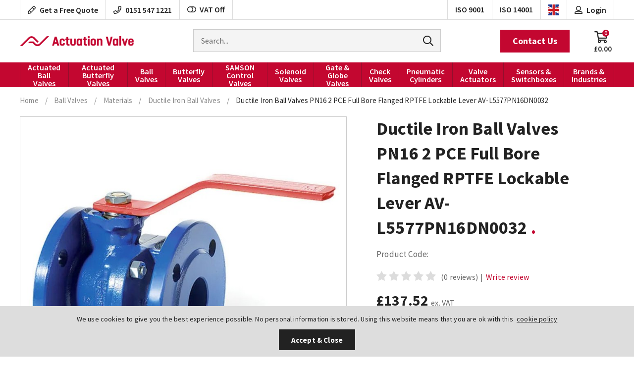

--- FILE ---
content_type: text/html; charset=utf-8
request_url: https://www.actuation.co.uk/ductile-iron-ball-valves-pn16-2-pce-full-bore-flanged-rptfe-lockable-lever-av-l5577pn16dn0032/
body_size: 47635
content:

<!doctype html>
<!--[if lt IE 7]> <html class="no-js ie6 oldie" lang="en"> <![endif]-->
<!--[if IE 7]>    <html class="no-js ie7 oldie" lang="en"> <![endif]-->
<!--[if IE 8]>    <html class="no-js ie8 oldie" lang="en"> <![endif]-->
<!--[if (gte IE 9)|!(IE)]><!-->
<html lang="en">
<!--<![endif]-->
<head id="ctl00_ctl00_Head1"><title>
	Ductile Iron Ball Valves PN16 2 PCE Full Bore Flanged RPTFE Lockable Lever AV-L5577PN16DN0032
</title><meta name="description" /><meta name="keywords" /><meta charset="utf-8" />
        <link type="text/css" href="/_common/css/main.css?v=639001873714144428" rel="stylesheet" media="all" />
    
    <!--[if lt IE 9]><link rel="stylesheet" href="/_common/css/ie8down.css" /><link rel="stylesheet" href="/_common/css/web-icons-ie7.css" /><script src="http://ie7-js.googlecode.com/svn/version/2.1(beta4)/IE8.js"></script><![endif]-->

    <meta name="viewport" content="width=device-width, initial-scale=1, maximum-scale=1" /><link rel="shortcut icon" href="/favicon.ico" type="image/x-icon" /><link rel="apple-touch-icon" sizes="57x57" href="/apple-touch-icon-57x57.png" /><link rel="apple-touch-icon" sizes="60x60" href="/apple-touch-icon-60x60.png" /><link rel="apple-touch-icon" sizes="72x72" href="/apple-touch-icon-72x72.png" /><link rel="apple-touch-icon" sizes="76x76" href="/apple-touch-icon-76x76.png" /><link rel="apple-touch-icon" sizes="114x114" href="/apple-touch-icon-114x114.png" /><link rel="apple-touch-icon" sizes="120x120" href="/apple-touch-icon-120x120.png" /><link rel="apple-touch-icon" sizes="144x144" href="/apple-touch-icon-144x144.png" /><link rel="apple-touch-icon" sizes="152x152" href="/apple-touch-icon-152x152.png" /><link rel="apple-touch-icon" sizes="180x180" href="/apple-touch-icon-180x180.png" /><link rel="icon" type="image/png" href="/favicon-16x16.png" sizes="16x16" /><link rel="icon" type="image/png" href="/favicon-32x32.png" sizes="32x32" /><link rel="icon" type="image/png" href="/favicon-96x96.png" sizes="96x96" /><link rel="icon" type="image/png" href="/android-chrome-192x192.png" sizes="192x192" /><meta name="msapplication-square70x70logo" content="/smalltile.png" /><meta name="msapplication-square150x150logo" content="/mediumtile.png" /><meta name="msapplication-wide310x150logo" content="/widetile.png" /><meta name="msapplication-square310x310logo" content="/largetile.png" />
        <link rel="dns-prefetch" href="https://dmogbremynosf.cloudfront.net/">
    
    
    <!-- Facebook-->
<meta property="og:title" content="Ductile Iron Ball Valves PN16 2 PCE Full Bore Flanged RPTFE Lockable Lever AV-L5577PN16DN0032" />
<meta property="og:type" content="Ductile Iron Ball Valves PN16 2 PCE Full Bore Flanged RPTFE Lockable Lever AV-L5577PN16DN0032" />
<meta property="og:description" content="" />
<meta property="og:site_name" content="https://www.actuation.co.uk" />
<meta property="og:url" content="https://www.actuation.co.uk/ductile-iron-ball-valves-pn16-2-pce-full-bore-flanged-rptfe-lockable-lever-av-l5577pn16dn0032/" />
<meta property="og:image" content="https://dmogbremynosf.cloudfront.net/newsite/product-images/600-600/av-5577-3.jpg" />
<!-- end Facebook-->
<!-- Google-->
<meta itemprop="name" content="Look at this Ductile Iron Ball Valves PN16 2 PCE Full Bore Flanged RPTFE Lockable Lever AV-L5577PN16DN0032">
<meta itemprop="description" content="">
<meta itemprop="image" content="https://dmogbremynosf.cloudfront.net/newsite/product-images/600-600/av-5577-3.jpg">
<!-- end Google-->
<!-- Twitter-->
<meta name="twitter:url" content="https://www.actuation.co.uk/ductile-iron-ball-valves-pn16-2-pce-full-bore-flanged-rptfe-lockable-lever-av-l5577pn16dn0032/">
<meta name="tiwtter:description" content="Wow look at this Ductile Iron Ball Valves PN16 2 PCE Full Bore Flanged RPTFE Lockable Lever AV-L5577PN16DN0032 from https://www.actuation.co.uk">
<meta name="twitter:image" content="https://dmogbremynosf.cloudfront.net/newsite/product-images/600-600/av-5577-3.jpg">
<meta name="twitter:card" content="summary">
<meta name="twitter:title" content="Ductile Iron Ball Valves PN16 2 PCE Full Bore Flanged RPTFE Lockable Lever AV-L5577PN16DN0032">
<!-- end Twitter-->

    <link rel='canonical' href='https://www.actuation.co.uk/ductile-iron-ball-valves-pn16-2-pce-full-bore-flanged-rptfe-lockable-lever-av-l5577pn16dn0032/' />

<meta http-equiv="language" content="en" />
<meta name="distribution" content="Global" />
<meta name="rating" content="Safe For Kids" />
<meta name="expires" content="never" />
<meta name="robots" content="noodp,noydir" />
 <meta name="google-site-verification" content="jtS30eL68tSbZEI-IUw_fqBFSeZi0GdGIcqa_RIdB2Q" />
<meta name="google-site-verification" content="ONT9FP7ZTFxcjoKrUXG2JUK5nAXHIcqJZOhQXWvuEvY" />
 <!-- Google Tag Manager -->
<script>(function(w,d,s,l,i){w[l]=w[l]||[];w[l].push({'gtm.start':
new Date().getTime(),event:'gtm.js'});var f=d.getElementsByTagName(s)[0],
j=d.createElement(s),dl=l!='dataLayer'?'&l='+l:'';j.async=true;j.src=
'https://www.googletagmanager.com/gtm.js?id='+i+dl;f.parentNode.insertBefore(j,f);
})(window,document,'script','dataLayer','GTM-TTBPGQF');</script>
<!-- End Google Tag Manager -->
<!-- Google tag (gtag.js) -->
<script async src="https://www.googletagmanager.com/gtag/js?id=G-1RBEW7F3PR"></script>
<script>
  window.dataLayer = window.dataLayer || [];
  function gtag(){dataLayer.push(arguments);}
  gtag('js', new Date());
  gtag('config', 'G-1RBEW7F3PR');
</script>
<script type="text/javascript">
    (function(c,l,a,r,i,t,y){
        c[a]=c[a]||function(){(c[a].q=c[a].q||[]).push(arguments)};
        t=l.createElement(r);t.async=1;t.src="https://www.clarity.ms/tag/"+i;
        y=l.getElementsByTagName(r)[0];y.parentNode.insertBefore(t,y);
    })(window, document, "clarity", "script", "anjtksqcek");
</script>
<script type="application/ld+json"> {
    "@context": "http://schema.org",
    "@type": "Product",
    "name": "Actuation Valve & Control",
    "aggregateRating":
    {
        "@type": "AggregateRating",
        "ratingValue": "5",
        "reviewCount": "10"
    }
} </script>
<meta name="google-site-verification" content="iacylJcz7teMCH7Qa_D6XySiOTNDLMLA5ut3LoLUpWQ" />
<meta name="google-site-verification" content="oFNSQphJHd3edCaYJ7pu1E34DcQ7CU2azV6YI2DNxSI" />
<meta name="google-site-verification" content="F2uqTv4aijwgy0t064NRPJWYFsleMtBVEUFJPGsN52I" />
<!-- Crisp Chat Script -->
 <script type="text/javascript">window.$crisp=[];window.CRISP_WEBSITE_ID="c0d540ef-8680-4d04-b5f3-9f957c81dc80";(function(){d=document;s=d.createElement("script");s.src="https://client.crisp.chat/l.js";s.async=1;d.getElementsByTagName("head")[0].appendChild(s);})();</script>
<!-- End Crisp Chat Script --></head>

<body class="productDetailsPage cookieMessage">
    <!-- Google Tag Manager (noscript) -->
<noscript><iframe src="https://www.googletagmanager.com/ns.html?id=GTM-TTBPGQF"
height="0" width="0" style="display:none;visibility:hidden"></iframe></noscript>
<!-- End Google Tag Manager (noscript) -->
<script type="text/javascript" src="https://secure.leadforensics.com/js/37148.js"></script>
<noscript><img src="https://secure.leadforensics.com/js/37148.png" alt="" style="display:none;" /></noscript>

    <div class="whole">
        <div class='cookie-popup'><div class='container'><p>We use cookies to give you the best experience possible. No personal information is stored. Using this website means that you are ok with this  <a class="cookie-policy" href="https://www.actuation.co.uk/cookie-policy">cookie policy</a></p><a class='button cookie-agree' href='#'>Accept &amp; Close</a></div></div>
        <form name="aspnetForm" method="post" action="/ductile-iron-ball-valves-pn16-2-pce-full-bore-flanged-rptfe-lockable-lever-av-l5577pn16dn0032/" onsubmit="javascript:return WebForm_OnSubmit();" id="aspnetForm">
<div>
<input type="hidden" name="__EVENTTARGET" id="__EVENTTARGET" value="" />
<input type="hidden" name="__EVENTARGUMENT" id="__EVENTARGUMENT" value="" />
<input type="hidden" name="__VIEWSTATE" id="__VIEWSTATE" value="/[base64]/[base64]/////[base64]/[base64]/CYOj0IEz06Jh0NcMvXsNAOu" />
</div>

<script type="text/javascript">
//<![CDATA[
var theForm = document.forms['aspnetForm'];
if (!theForm) {
    theForm = document.aspnetForm;
}
function __doPostBack(eventTarget, eventArgument) {
    if (!theForm.onsubmit || (theForm.onsubmit() != false)) {
        theForm.__EVENTTARGET.value = eventTarget;
        theForm.__EVENTARGUMENT.value = eventArgument;
        theForm.submit();
    }
}
//]]>
</script>


<script src="/WebResource.axd?d=qyqRT5uWN5vXvyNEkJELgtpv4OaXk5CFRPlBnhlByZe6YFHo8U9iITnXu1p6A9AumBgU3qoIX_OXVpltDBnF6lmTkJpmei_VPrI6L1Xz4r01&amp;t=638901562312636832" type="text/javascript"></script>


<script src="/WebResource.axd?d=MEKh8zOq7ZhpH_pvDapNUpgVLm2Ly-y-Om86hkhWVUYBSYqrS6a901l0fnUbxsz_z17niV3cGJwM20HLPAAp8kt1sp-jwsd3smtUZGsn7D01&amp;t=638901562312636832" type="text/javascript"></script>
<script type="text/javascript">
//<![CDATA[
function WebForm_OnSubmit() {
if (typeof(ValidatorOnSubmit) == "function" && ValidatorOnSubmit() == false) return false;
return true;
}
//]]>
</script>

<div>

	<input type="hidden" name="__VIEWSTATEGENERATOR" id="__VIEWSTATEGENERATOR" value="F2EE7CEF" />
	<input type="hidden" name="__EVENTVALIDATION" id="__EVENTVALIDATION" value="/wEdAKACBr5GFSpdEB21RD1zQi2f3KvJlk3IzoVkxRdZLHia7mXDDU+RV/jOi+vSugvNJrSXHVyaFPRXvCovL8JjX7o2SEDnZPQnqjJKls0OTNuwr8vbyR29fp2AC9kKlDKCqSLqecDq6XbO6zNcFfB6pVjHaPuhrrXFZbBkDOveXXNb5YcpeGHlWOyWBpAPiIAn7wxv8CPCZa9DQqRPX0iwphY71+/[base64]/5oigs6Zy6bIqWpvbJbHQETUX+QzIAyh+GhZ71+nAgP3EXTgTtwLzDNkMCEUvTQhvFLUexJKviZ7XE6D6eCDzlR6OhcbMULWNjgI6o0wGhl5ztl+MNHLxvXnH2FiKYaHudJ1xYj1d/0D7s9Ta8Fb21OA+Z6m0mZYvMTZnApDyJRhpjW0D+Eq1jSZeZthY8sZHk7awSslN2LCkfGyAm9yaFfoEEy6ffkIEsRRbEYCSoZLt/1h/9p7G6VOnBKWBDUfXr02AXeEaVjeZ2l7zi6WPkdmeUIyC+VP2U5Gla4SVuBmWzeqLbgOBHt+dbFb1V6yVDoHTuTHd+P6gXR84wgPNQbj80co7gJhnU0B2SkT/oQLmSxw+WmijOFYJF+cvcTfQlIPiVrn4tAaEVCVZkFYVWToxgQ+4s9gNdGgld0mhDGN/OwGrLWHyoAT90dUhkHyCxAXMXYJDkgJfrhSjlrnMgklds9q4N2rM1XlTpnCD/oChC7tKNHUz9VR440cG7WkPGLTayn1pIaAKhfJZCLXvoWCIhcdcrfpfMNT5KLAUyVYiG3a9ynvPwy4IAJoRmMUGBPDzo+ePY1Uf7/ZYqAo5csfdiMMJAFCpulcI9ukll/hTUGJE1lUmCDGXVjgfwxnIJGZYtQTk2/4prAz+whsHkCIbgNtFbQhKjBWhIvwElOx0z5Io/CxSNUZRXn3Cs2YMMamxcN0BdvGaMQAooYe+hMtlw0wlFECvdtUFnnt0o+I5oPcv8/RYpU2RFEWiNFygA6ZgRl57ylkV6G5aX3wXW4AMK88x6rRFspb3Xx/1U4vxvxNn3fRlyzvjtP5krnReuPce5XVP7gQ9yylfB4G6sV7U95DP4aOTtcMe3Pec5Fd/0bo8vUKBewguPyGD8jFWnbbNb3hunuEStTQWOYi67/[base64]/DvjmPSep8RH5spOTrb76N8GooCHsPCv2tnVVNoeio9OsFpPCm3XE2cAq/tdPaNIUkvOLoo34N0BI9+kF9AEqfvKLNXCxWGZSwbm9dKsLGuUjO2z85KoxOpf2IBvPiZPi5mZShlzsqv71NssmyTYKNN5D8jwrsH8r3j+p5iIiuW85Evgxb4dO1fMn+8gt0vyr9kEpVnAHjQZTubdbumSgLoZLWWne2oRJ36cu7JZDghak8hrQzz6yZ4XHLUJG/1fOAx0gHEyhtKn7/IJQseKjuC+V+hQSxpWLPgB4jeUgnH1+FJzIsIK+Jgk3UGCHdeYIb2yanzkSEsN6dz1Q3FJgOxHw7y1doxwP1MPA/nh7umFoLPb8or75xTZBG3BxCpLcCL5D8pJxIe7ZT0q8LMZ82SxEKFVbsaEqx/ffeMMBolwRtlp8kKq/CglBNsNey0zBsNmPP1h9sYCEQAJgYROGVpzVh2snzv2+AFc3tZ9ShxPt3LxJJASa/lEQ7asSe+YrMmgI/8/dq9CIYqWPmgbTd5fHGK8o8iud7RZYJAKR5mViYGyivsLWHiVwTScwN2dVanCQpCoXNKW/ElVE1LgxS8AKA41Rv7egyuMHag8yMNY/EfuRbzdDeW5WSLKTzDS8Ep9IkUDnh+HMIL8QxpWUzq8A1bkgurkb6iMkNEbXkpz8mUHJMeVPF8vxLFS1aEeiFJR99kXl0UByupL7uy48O9fhg4z/wtKAJC52FdxY8ArSbjeM65XTOgKpNYwzHmtFWjAXTGNO9SQnIIT5IL0iyqInDwoAXXscjGTiGA/xjtOm0nvXmrntTn+NTkn4gZwEW8Xnsn5tfqC3sdIrcdfvGq5rO4fsUX5vyLcYRaC0GvlVfbiuXR5iYEaObmO75H+wsw5YU7tJAFrLvqCye2IrflzlVlTRbKwDj1kS1BLjG2q1py015V8HHjtVnZAOytFMqLfdDqXCj/gpI9Wn4O0DA+/62XOfwZkiOA9MpJK3DdNg18bTBdXcF/TmrRKWlKZWz4E6ZrurP+eVi53YWM7iDshI9orZkTxQgrYsg8Pa9ocFiQA1IDLHHvrvesRwZlzmWXjdiWR7rXwzqPkhGVSocZX78dvu5G+ijcoeVIWT056BzPRS0NEmEKqcKD5kDISMw06h58jBcy6lP2L4RX7f3s/sads0p6n1oTikuzd1xx5JuUhG1JqHXIbyxXjT2kZKTeMgcin+tBthEdZ91HcjaRtT5j4aUN8pGV7HE4JCRc8mijqnLqVM0Yxe0m3sm3Ot5zcAJod8HB/yXk0pWDuw2ERcQRKU2wMrYne4G/El2feA+hSZ6jeccuQYfC4qZARanisIZyNVUjjEnAY16rlpj07yVyHF4eP8urYOkY4aKhUWdyv67k53LjKbzvpUZihm003GLNf4jJckJYzi186qv/njy0ECPGqTddDj9SBgSVC5Nu4585MlG9xnUARqEVh9OYB6vSg9lq2GgZJRKoR2aXhN+poMRl+kHhEBwjcoqLWoN7UAj84NLztW4GjIhVbo2aWJuCbpN9/XvhBDrwo6KdHCpa1lczeGlo63hihsTknfo0o6a+BdFMPmQ3uQy5NiH5/TUcLrzaLJwWe8dhqWOGTfwpSdfo1kNbICq2vTXIEaVenAThncBMqk75cdGVxML+QIXfF3nd7l/6hlHNRgSQah8JAESBI+Tgt4cBSiywwZpNKV86rmXvCLKGxTM2s5Yd474t7sBXMu8j/lpaUCYeS0WW9RjODA/iTtBRl80B4Iq7f2TQoNTaCakVPNAStJobPJYl97rOomrrdr3gGpYHUnp5wqPh/yoL5bxVuo/0BJk7z8DiNYE4bak9U5ebKC3Y8BwIoT5af9JAaj7Z2W4sjpn909kBC/Wm6vwAUpUHxialNHbhLOrtS7cicN3eT6X/xnvgCnFm88wK4+dv5/[base64]/XCrxsHNJouWHsxcZycbe5wtKuzWQawA/KAxb8zzCZEiGyMHfIeqb0JjFY182R/grNPreE/G0Fw5uMl3JZQMs7j87bMd/1lKcpJ3HWIma6YttuHobkmmXd8f6rRHJOQXDsS7eiN538CJVjylUiDNPabPa04EMfptPSMxGRHcdhp5zoIH4phzLy5ILWyWZ7wyr9eBXgmU0awzANEZgAJn9DLDAbBwnt8Wox2MsDzCNeNXKxVwn3OfkVUOk7Nrd+qeCMCa7GlgAsC+i0M7kQFWL3q9ga/WTrszxA+E7FCbmuyuTIBR67KWhuMW2N05BRo09LNnNc9KIFHJBLeR//YwR0Je/YYp95seAy3FVEPzvenpomXgK+ul7rEgDVxSOY91M27vZXKrOfYzTPJym1E5pvJ86RBgsRBoYwUfpcjn1cazyPsOX6r7l7Inf+GsCf8vP6gyS4Ts0onJCaZedlPiWBkQqpc8mzhJ/FBNHgIHeb1vHTy5ks6HAz4K6dIJT1fOmEgq8a7ozcZlY0d194vOY9KE+oCUkxO0cawBvagFrDaloNkLuv3K9B+Iy+6bSW0o3gL5HBYw/I4NZAyzU9sZY1pl5A7O0AQqTBfEmdVSLTZIxnGyZmhPm7f4U09sYlfvMF4xN2N5b9FSVXr1HfUQ3/i4UP53vUa90HqW6QriMcr1cj6y9MvHpq+mv2HIh1XGSSMdq8vZzvXKXs08ES3SsWFeNjlD2kke+xFt0vGTAT/rl9Qp6N7859MEdBtRPooOTa7iTkmzvLoQGZuaXjigKMZKGnJoTCUZN6tfFTg94BDbKFdHCvfLrW2gyafNEMVKP+Z7rxfweeuZuRO5eiyPfbfGTFQkWV2ChPc3HGS5zt6xvCJO2ir5n4BtslVc8Z3nn3ypKEfpQIrOtkyiKFLOkaK4jBXMm1+j5MWFsHMWvJGG4/ETdRoSKf382XRluDyMLisG2pjifUi7CNdyTDIPzP/3kApAsWGp/KT2zyQ91d4kP50BCW+d3mvMqJIIiVy/RUnIFtNDw4FN5IGpAfVv06tPJ2tTctpQ9ZMB11dYREw51mN1vtnW/qjEJwRsAWKmsZSFBpqDBO9pZvXNpyn+hrgA5ad7cdzlEMAmHtSDRN0l31Xqok5IEJPqp3/8j22nGLRY2kEdp1eWjhBbAodSyrjJmKDsXnQ8KyvdiePB8ra2ZjaB9DdLdBqxEN9KBYVq0OnKIJtjGrUopIAmQPjR6VsvWSSLk2mWfEEdEPBGmLciPJV2uR+wZw7h2Q9LyrZqhPKv3b+KKMlvYHR6fRDa4JiL1Ex5vBHqje1htGCr9TXGPSq/PUjBF/mIjYt01fyncFIDcg7x9qNMKxfIRKHhFbX6x16kp1CDjvRbGI7kvVC8kcNU4YojBRhD5UPSjcaxgCe/[base64]/yTBYc4LGhcZudj0v0hn8Qs538pbFAGvcT9xKJ5jE3imjVI2DwVgivxRUYYQS5dK21Lj/MmNPTeO/LWXFWpBny3yw6C0MQD8OQO30hbDcpChPMi5BlA+Qt6tly5/7RHufJ758qIo/MqLakUUsVw2EmDLOioC7UYjOxEYcu4LrYrtBKVC5+828W8NMcLGs6saBhCC1hHqmdFr4TSFhjFmNL0vkJMAOmwX/aVmCsAjiWZCM2ztOFHL54yKyhM+qwuwif1pQRmXgXO+MERCG9aZyF6VeqLBKqedxrifzeCpXs6laMYfz+0fFuVMcEy/IWjFe1sJOqHZn2tkzwSgBzSTLYiUTyHoP3aKtxHTbGgwyjkmZNYqXkGL/iR09twFDED17+V6tWE3hHsF+BZPI7PVskjPizD00QyNVsj77HSpbaVY3ctiu38Rb5PRXSgooMoNWkmFs4w78g8Q4bUEV78d1vuMPz29MJjH27eRNA8lV543Z1xmF/cJXURpLD3YbJmUazKPVeIR+8k3GY2qB2SDcXPmqKstxKUxMgcuApYmzwsEvbCSgsipGB5r/kCLK+k0SoscZ0WpqUbKIPkOYHQvzxQ1ecLhHBfAm7lFEH78LNHlTogazNsozcIn24zrpy3X+6hU=" />
</div>

            <!--[if lt IE 7]>
			<p class="browsehappy">You are using an <strong>outdated</strong> browser. Please <a href="http://browsehappy.com/">upgrade your browser</a> to improve your experience.</p>
		    <![endif] -->

            

            <header class="mastheader" role="banner">
                <div class="mastheader__top">
                    <a href="#content" class="visuallyhidden">Skip to content</a>

                    <!-- 
                    
                    -->
                    
                    <div class="mastheader__wrap wrap">

                        <a class="mastheader__icon mastheader__icon--contact far fa-pencil" href="/contact/">
                            <span class="mastheader__icon-title">Get a Free Quote</span>
                        </a>

                        <!-- <div class="mastheader__icon mastheader__icon--support far fa-headset">
                            <span class="mastheader__icon-title">Tech Support</span>
                        </div> -->

                        <a class="mastheader__icon mastheader__icon--phone far fa-phone" href="tel:01515471221">
                            <span class="mastheader__icon-title">0151 547 1221</span>
                        </a>

                        <div class="mastheader__icon mastheader__icon--vat">
                            <a id="ctl00_ctl00_btnVat" href="javascript:__doPostBack(&#39;ctl00$ctl00$btnVat&#39;,&#39;&#39;)"><i class="fa fa-toggle-off"></i>VAT Off</a>
                        </div>

                        <a class="mastheader__icon mastheader__icon--iso mastheader__icon--iso-1" href="/files-client/downloads/actuation-valve-and-control-iso-9001.pdf" target="_blank" rel="noopener">
                            <span>ISO 9001</span>
                        </a>

                        <a class="mastheader__icon mastheader__icon--iso" href="/files-client/downloads/actuation-valve-and-control-iso-14001.pdf" target="_blank" rel="noopener">
                            <span>ISO 14001</span>
                        </a>

                        <div class="mastheader-search">
                            <div class="mastheader-search__form">
                                <label for="ctl00_ctl00_txtSearch" id="ctl00_ctl00_searchLabel" class="visuallyhidden">Search for products</label>
                                <input name="ctl00$ctl00$txtSearch" type="text" id="ctl00_ctl00_txtSearch" class="mastheader-search__input" data-go="btnSearch" placeholder="Search..." />
                                <a id="ctl00_ctl00_btnSearch" data-action="search" class="mastheader-search__submit" href="javascript:__doPostBack(&#39;ctl00$ctl00$btnSearch&#39;,&#39;&#39;)"><span>GO</span><i class="fal fa-search"></i></a>
                            </div>
                            <label for="ctl00_ctl00_txtSearch" id="ctl00_ctl00_searchSite" class="mastheader-search__toggle"><i class="mastheader__icon mastheader__icon--search fa fa-search"></i></label>
                        </div>
                        <!-- / mastheader-search -->

                        <div class="mastheader-currency mastheader__icon mastheader__icon--currency" data-currency="£">
                            <img src='/files-system/country_images/243.jpg'>
                        </div>
                        <!-- mastheader-currency -->

                        
                        <a class="mastheader-account mastheader__icon mastheader__icon--account fa fa-user-alt" href="/login/">
                            <span class="mastheader__icon-title">Login</span>
                        </a>
                        <!--/ mastheader-account -->
                        

                        <div class="mastheader-basket mastheader-basket--empty">
                            

<a class="mastheader-basket__link mastheader__icon mastheader__icon--basket fa fa-shopping-cart" href="/basket/">
  <span class="mastheader__icon-title mastheader-basket__price" data-id='basket-price'>£0.00</span>
  <span class="mastheader__icon-title mastheader-basket__count" data-id='basket-items'>0</span>
</a>
                            <div class="basket-summary">
                                <div class="basket-summary__wrapper">
                                    <div class="basket-summary__container" data-container="basketsummary">
                                        <header class='basket-summary__header'>Your shopping basket (0) </header><div class='basket-summary__height'></div><div class='basket-summary__total'><table><tbody><tr><th class='label'>Subtotal</th><td>£0.00</td></tr></tbody></table></div><a href = '/basket/' class='basket-summary__button button green-button'>Checkout Securely</a><div class='basket-summary__promo'></div>
                                    </div>
                                </div>
                            </div>
                            <!-- / basket-summary -->
                        </div>
                        <!-- / mastheader-basket -->
                        <a class="mastheader-mmenu" href="#mainMenu">
                            <i class="mastheader__icon mastheader__icon--mmenu fa fa-bars"></i>
                        </a>
                    </div>
                    <!-- / wrap -->
                </div>
                <div class="mastheader__bottom">
                    <div class="mastheader__wrap wrap">
                        <a class="mastheader-logo mastheader-logo--nav" href="/" title="Go to homepage">Actuation Valve</a>
                        <div class="mastheader-contact">
                            <a class="mastheader-contact__button button button--brand" href="/contact/">Contact Us</a>
                        </div>
                    </div>
                </div>
                <div class="mastheader__nav">
                    <div class="mastheader__wrap wrap">
                        <nav class="mastheader-nav" id="mainMenu" role="navigation">
                            <ul class="mastheader-nav__menu">
                                <li class="close"><a href="#my-page"><span>Menu</span><i class="fal fa-times"></i></a></li>
                                <!-- <li class="home"><a href="/"><i class="fa fa-home"></i><span>Home</span></a></li> -->
                                <li><a href='/actuated-ball-valves/'>Actuated Ball Valves</a><div class='mega '><ul><li class='single-tier '><a href='/vtork-actuated-ball-valves/'>V-Tork Actuator Valves</a><div class='mega '><ul><li class=''><a href='/vtork-actuated-3-piece-premium-ball-valves/'>3 Piece Premium Ball Valves</a></li><li class=''><a href='/vtork-actuated-2-piece-wras-approved-valves/'>2 Piece WRAS Approved Valves</a></li><li class=''><a href='/vtork-actuated-2-piece-premium-ball-valves/'>2 Piece Premium Ball Valves</a></li><li class=''><a href='/vtork-actuated-heavy-duty-stainless-steel-ball-valves/'>Heavy Duty Stainless Steel</a></li><li class=''><a href='/vtork-actuated-heavy-duty-carbon-steel-ball-valves/'>Heavy Duty Carbon Steel</a></li><li class=''><a href='/vtork-actuated-stainless-steel-ansi-150-ball-valves/'>Stainless Steel ANSI 150</a></li><li class=''><a href='/vtork-actuated-stainless-steel-din-pn16-ball-valves/'>Stainless Steel DIN PN16</a></li><li class=''><a href='/v-tork-actuated-stainless-steel-din-pn40-ball-valves/'>Stainless Steel DIN PN40</a></li><li class=''><a href='/vtork-actuated-hygienic-tri-clamp-weld-od-ball-valves/'>Hygienic Tri Clamp-Weld OD</a></li><li class=''><a href='/3-way-pn16-pn40-full-bore/'>3 Way PN16-PN40 Full Bore</a></li><li class=''><a href='/vtork-actuated-3-way-bspp-reduced-bore-ball-valves/'>3 Way BSPP Reduced Bore</a></li><li class=''><a href='/vtork-actuated-3-way-bspp-full-bore-ball-valves/'>3 Way BSPP Full Bore</a></li><li class=''><a href='/vtork-actuated-carbon-steel-ansi-150-ball-valves/'>Carbon Steel ANSI 150</a></li><li class=''><a href='/vtork-actuated-carbon-steel-din-pn16-ball-valves/'>Carbon Steel DIN PN16</a></li><li class=''><a href='/vtork-actuated-carbon-steel-din-pn40-ball-valves/'>Carbon Steel DIN PN40</a></li></ul></div></li><li class='single-tier '><a href='/air-torque-actuator-actuated-valves/'>Air Torque Actuator Valves</a><div class='mega '><ul><li class=''><a href='/3-piece-premium-air-torque-actuated-ball-valves/'>3 Piece Premium Ball Valves</a></li><li class=''><a href='/2-piece-wras-approved-valves-air-torque-actuator-valves/'>WRAS Approved Valves</a></li><li class=''><a href='/2-piece-premium-air-torque-actuated-ball-valves/'>2 Piece Premium Ball Valves</a></li><li class=''><a href='/heavy-duty-stainless-steel-air-torque-actuated-ball-valves/'>Heavy Duty Stainless Steel</a></li><li class=''><a href='/heavy-duty-carbon-steel-air-torque-actuated-valves/'>Heavy Duty Carbon Steel</a></li><li class=''><a href='/stainless-steel-ansi-150-air-torque-actuated-ball-valves/'>Stainless Steel ANSI 150</a></li><li class=''><a href='/stainless-steel-din-pn16-air-torque-actuator-ball-valves/'>Stainless Steel DIN PN16</a></li><li class=''><a href='/stainless-steel-din-pn40-air-torque-actuator-actuated-ball-valves/'>Stainless Steel DIN PN40</a></li><li class=''><a href='/hygienic-tri-clamp-weld-od-air-torque-actuated-ball-valves/'>Hygienic Tri Clamp-Weld OD</a></li><li class=''><a href='/3-way-pn16-pn40-full-bore-air-torque-actuator-actuated-valves/'>3 Way PN16-PN40 Full Bore</a></li><li class=''><a href='/3-way-bspp-reduced-bore-air-torque-actuated-ball-valves-stainless-steel/'>3-Way BSPP Reduced Bore</a></li><li class=''><a href='/3-way-bspp-full-bore-air-torque-acuated-stainless-steel-ball-valves/'>3-Way BSPP Full Bore</a></li><li class=''><a href='/carbon-steel-ansi-150-air-torque-actuated-ball-valves/'>Carbon Steel ANSI 150</a></li><li class=''><a href='/carbon-steel-din-pn16-air-torque-actuator-ball-valves/'>Carbon Steel DIN PN16</a></li><li class=''><a href='/carbon-steel-din-pn40-air-torque-actuator-actuated-ball-valves/'>Carbon Steel DIN PN40</a></li></ul></div></li><li class='single-tier '><a href='/actreg-actuator-actuated-valves/'>Actreg Actuator Valves</a><div class='mega '><ul><li class=''><a href='/3-piece-premium-actreg-actuated-ball-valves/'>3 Piece Premium Ball Valves</a></li><li class=''><a href='/2-piece-wras-approved-valves-actreg-actuator-ball-valves/'>2 Piece WRAS Approved Valves</a></li><li class=''><a href='/2-piece-premium-actreg-actuated-ball-valves/'>2 Piece Premium Ball Valves</a></li><li class=''><a href='/heavy-duty-stainless-steel-actreg-actuated-ball-valves/'>Heavy Duty Stainless Steel</a></li><li class=''><a href='/heavy-duty-carbon-steel-actreg-actuated-valves/'>Heavy Duty Carbon Steel</a></li><li class=''><a href='/stainless-steel-ansi-150-actreg-actuated-ball-valves/'>Stainless Steel ANSI 150</a></li><li class=''><a href='/stainless-steel-din-pn16-actreg-actuator-actuated-ball-valves/'>Stainless Steel DIN PN16</a></li><li class=''><a href='/stainless-steel-din-pn40-actreg-actuator-actuated-ball-valves/'>Stainless Steel DIN PN40</a></li><li class=''><a href='/hygienic-tri-clamp-weld-od-actreg-actuated-ball-valves/'>Hygienic Tri Clamp-Weld OD</a></li><li class=''><a href='/3-way-pn16-pn40-full-bore-actreg-actuator-actuated-valves/'>3 Way PN16-PN40 Full Bore</a></li><li class=''><a href='/3-way-bspp-reduced-bore-actreg-actuated-ball-valves-stainless-steel/'>3-Way BSPP Reduced Bore</a></li><li class=''><a href='/3-way-bspp-full-bore-actreg-acuated-stainless-steel-ball-valves/'>3-Way BSPP Full Bore</a></li><li class=''><a href='/carbon-steel-ansi-150-actreg-actuators-actuated-ball-valves/'>Carbon Steel ANSI 150</a></li><li class=''><a href='/carbon-steel-din-pn16-actreg-actuator-actuated-ball-valves/'>Carbon Steel DIN PN16</a></li><li class=''><a href='/carbon-steel-din-pn40-actreg-actuator-actuated-ball-valves/'>Carbon Steel DIN PN40</a></li></ul></div></li><li class='single-tier '><a href='/valpes-electric-actuator-actuated-ball-valves/'>Valpes Actuator Valves</a><div class='mega '><ul><li class=''><a href='/3-piece-premium-valpes-actuators-actuated-ball-valves/'>3 Piece Premium Ball Valves</a></li><li class=''><a href='/2-piece-wras-approved-valpes-actuators-actuated-ball-valves/'>2 Piece WRAS Approved Valves</a></li><li class=''><a href='/2-piece-premium-valpes-actuators-actuated-ball-valves/'>2 Piece Premium Ball Valves</a></li><li class=''><a href='/heavy-duty-stainless-steel-valpes-actuators-actuated-ball-valves/'>Heavy Duty Stainless Steel</a></li><li class=''><a href='/heavy-duty-carbon-steel-valpes-actuators-actuated-ball-valves/'>Heavy Duty Carbon Steel</a></li><li class=''><a href='/stainless-steel-ansi-150-valpes-actuators-actuated-ball-valves/'>Stainless Steel ANSI 150</a></li><li class=''><a href='/stainless-steel-din-pn16-valpes-actuators-actuated-ball-valves/'>Stainless Steel DIN PN16</a></li><li class=''><a href='/stainless-steel-din-pn40-electrically-actuated-valpes-actuators-ball-valves/'>Stainless Steel DIN PN40</a></li><li class=''><a href='/hygienic-tri-clamp-weld-od-valpes-actuators-actuated-ball-valves/'>Hygienic Tri Clamp-Weld OD</a></li><li class=''><a href='/3-way-pn16-pn40-full-bore-stainless-steel-valpes-actuators-actuated-ball-valves/'>3 Way PN16-PN40 Full Bore</a></li><li class=''><a href='/3-way-bspp-reduced-bore-air-valpes-actuators-actuated-ball-valves-stainless-steel/'>3-Way BSPP Reduced Bore</a></li><li class=''><a href='/3-way-bspp-full-bore-valpes-electric-actuators-actuated-ball-valves/'>3-Way BSPP Full Bore</a></li><li class=''><a href='/carbon-steel-ansi-150-valpes-actuators-actuated-ball-valves/'>Carbon Steel ANSI 150</a></li><li class=''><a href='/carbon-steel-din-pn16-valpes-actuators-actuated-ball-valves/'>Carbon Steel DIN PN16</a></li><li class=''><a href='/carbon-steel-din-pn40-electrically-actuated-valpes-actuators-ball-valves/'>Carbon Steel DIN PN40</a></li></ul></div></li><li class='single-tier '><a href='/av-ares-actuators-electric-actuated-ball-valves/'>AV ARES™ Actuator Valves</a><div class='mega '><ul><li class=''><a href='/3-piece-compact-electric-multi-voltage-electric-actuated-ball-valves-avares/'>3 Piece Premium Ball Valves</a></li><li class=''><a href='/2-piece-wras-approved-compact-multi-voltage-electric-actuated-ball-valves-avares/'>2 Piece WRAS Approved Valves</a></li><li class=''><a href='/2-piece-economy-multi-voltage-compact-actuated-ball-valves-avares/'>2 Piece Premium Ball Valves</a></li><li class=''><a href='/heavy-duty-stainless-steel-electric-compact-multi-voltage-actuated-ball-valves-avares/'>Heavy Duty Stainless Steel</a></li><li class=''><a href='/heavy-duty-carbon-steel-electric-multi-voltage-compact-actuated-ball-valves-avares/'>Heavy Duty Carbon Steel</a></li><li class=''><a href='/stainless-steel-ansi-150-avares-compact-multi-voltage-electric-actuated-ball-valves/'>Stainless Steel ANSI 150</a></li><li class=''><a href='/stainless-steel-din-pn16-avares-electric-compact-multi-voltage-actuator-actuated-ball-valves/'>Stainless Steel DIN PN16</a></li><li class=''><a href='/stainless-steel-din-pn40-avares-electric-actuated-compact-multi-voltage-full-bore-ball-valves/'>Stainless Steel DIN PN40</a></li><li class=''><a href='/hygienic-tri-clamp-weld-od-electric-avares-compact-multi-voltage-stainless-steel-ball-valves/'>Hygienic Tri Clamp-Weld OD</a></li><li class=''><a href='/3-way-pn16-pn40-full-bore-avares-compact-multi-voltage-electrically-actuated-ball-valves/'>3 Way PN16-PN40 Full Bore</a></li><li class=''><a href='/3-way-bspp-reduced-bore-avares-compact-multi-voltage-electrically-actuated-ball-valves-stainless/'>3-Way BSPP Reduced Bore</a></li><li class=''><a href='/3-piece-multi-voltage-compact-electric-actuated-ball-valves-avares/'>3-Way BSPP Full Bore</a></li><li class=''><a href='/carbon-steel-ansi-150-av-ares-actuated-ball-valves/'>Carbon Steel ANSI 150.</a></li><li class=''><a href='/carbon-steel-din-pn16-avares-electric-compact-multi-voltage-actuator-actuated-ball-valves/'>Carbon Steel DIN PN16</a></li><li class=''><a href='/carbon-steel-din-pn40-festo-pneumatically-actuated-stainless-steel-ball-valves/'>Carbon Steel DIN PN40</a></li></ul></div></li><li class='single-tier '><a href='/av-lite-actuators-electric-actuated-ball-valves/'>AV LITE® Actuator Valves</a><div class='mega '><ul><li class=''><a href='/3-piece-economy-electric-actuated-ball-valves-av-lite/'>3 Piece Economy Ball Valves</a></li><li class=''><a href='/electric-water-valves/'>Electric Water Valves</a></li><li class=''><a href='/2-port-motorised-valves/'>2 Port Motorised Valves</a></li><li class=''><a href='/heavy-duty-stainless-steel-electric-actuated-ball-valves-av-lite/'>Heavy Duty Stainless Steel</a></li><li class=''><a href='/heavy-duty-carbon-steel-electric-actuated-ball-valves-av-lite/'>Heavy Duty Carbon Steel</a></li><li class=''><a href='/stainless-steel-ansi-150-av-lite-electric-actuated-ball-valves/'>Stainless Steel ANSI 150</a></li><li class=''><a href='/stainless-steel-din-pn16-av-lite-electric-actuator-actuated-ball-valves/'>Stainless Steel DIN PN16</a></li><li class=''><a href='/stainless-steel-din-pn40-av-lite-electric-actuated-full-bore-ball-valves/'>Stainless Steel DIN PN40</a></li><li class=''><a href='/hygienic-tri-clamp-weld-od-electric-av-lite-stainless-steel-ball-valves/'>Hygienic Tri Clamp-Weld OD</a></li><li class=''><a href='/3-way-pn16-pn40-full-bore-av-lite-electrically-actuated-ball-valves/'>3 Way PN16-PN40 Full Bore</a></li><li class=''><a href='/3-port-motorised-valves/'>3 Port Motorised Valves</a></li><li class=''><a href='/3-way-motorised-valves/'>3 Way Motorised Valve</a></li><li class=''><a href='/carbon-steel-ansi-150-av-lite-electric-actuated-ball-valves/'>Carbon Steel ANSI 150</a></li><li class=''><a href='/carbon-steel-din-pn16-av-lite-electric-actuator-actuated-ball-valves/'>Carbon Steel DIN PN16</a></li><li class=''><a href='/carbon-steel-din-pn40-av-lite-electric-actuated-full-bore-ball-valves/'>Carbon Steel DIN PN40</a></li></ul></div></li><li class='single-tier '><a href='/elomatic-actuator-actuated-valves/'>Elomatic Actuator Valves</a><div class='mega '><ul><li class=''><a href='/3-piece-premium-elomatic-pneumatic-actuated-ball-valves/'>3 Piece Premium Ball Valves</a></li><li class=''><a href='/2-piece-wras-approved-elomatic-actuated-brass-ball-valves/'>2 Piece WRAS Approved Valves</a></li><li class=''><a href='/2-piece-premium-elomatic-actuated-ball-valves/'>2 Piece Premium Ball Valves</a></li><li class=''><a href='/heavy-duty-stainless-steel-actuator-elomatic-ball-valves/'>Heavy Duty Stainless Steel</a></li><li class=''><a href='/heavy-duty-carbon-steel-elomatic-actuated-ball-valves/'>Heavy Duty Carbon Steel</a></li><li class=''><a href='/stainless-steel-ansi-150-elomatic-flanged-actuator-valves/'>Stainless Steel ANSI 150</a></li><li class=''><a href='/stainless-steel-din-pn16-pneumatic-air-actuator-elomatic-valves/'>Stainless Steel DIN PN16</a></li><li class=''><a href='/stainless-steel-din-pn40-elomatic-air-actuator-ball-valves/'>Stainless Steel DIN PN40</a></li><li class=''><a href='/hygienic-tri-clamp-weld-od-elomatic-actuated-ball-valves/'>Hygienic Tri Clamp-Weld OD</a></li><li class=''><a href='/3-way-pn16-pn40-full-bore-stainless-steel-elomatic-actuated-ball-valves/'>3 Way PN16-PN40 Full Bore</a></li><li class=''><a href='/3-way-bspp-reduced-bore-stainless-steel-elomatic-actuator-ball-valves/'>3-Way BSPP Reduced Bore</a></li><li class=''><a href='/3-way-bspp-full-bore-elomatic-air-actuator-ball-valves/'>3-Way BSPP Full Bore</a></li><li class=''><a href='/carbon-steel-ansi-150-elomatic-actuators-flanged-actuator-valves/'>Carbon Steel ANSI 150</a></li><li class=''><a href='/carbon-steel-din-pn16-pneumatic-air-actuator-elomatic-valves/'>Carbon Steel DIN PN16</a></li><li class=''><a href='/carbon-steel-din-pn40-elomatic-air-actuator-ball-valves/'>Carbon Steel DIN PN40</a></li></ul></div></li><li class='single-tier '><a href='/j-j-actuator-actuated-ball-valves/'>J-J Actuator Valves</a><div class='mega '><ul><li class=''><a href='/3-piece-premium-j-j-actuator-electric-actuated-ball-valves/'>3 Piece Premium Ball Valves</a></li><li class=''><a href='/2-piece-wras-approved-j-j-electric-actuator-actuated-ball-valves/'>2 Piece WRAS Approved Valves</a></li><li class=''><a href='/2-piece-premium-j-j-electric-actuator-actuated-ball-valves/'>2 Piece Premium Ball Valves</a></li><li class=''><a href='/heavy-duty-stainless-steel-j-j-electric-actuator-ball-valves/'>Heavy Duty Stainless Steel</a></li><li class=''><a href='/heavy-duty-carbon-steel-j-j-electric-actuator-actuated-ball-valves/'>Heavy Duty Carbon Steel</a></li><li class=''><a href='/stainless-steel-ansi-150-flanged-j-jelectric-actuator-actuated-ball-valves/'>Stainless Steel ANSI 150</a></li><li class=''><a href='/stainless-steel-din-pn16-j-j-electric-actuator-actuated-ball-valves/'>Stainless Steel DIN PN16</a></li><li class=''><a href='/stainless-steel-din-pn40-j-j-electric-actuator-actuated-ball-valves/'>Stainless Steel DIN PN40</a></li><li class=''><a href='/hygienic-tri-clamp-weld-od-j-j-electric-actuator-actuated-ball-valves/'>Hygienic Tri Clamp-Weld OD</a></li><li class=''><a href='/3-way-pn16-pn40-full-bore-stainless-steel-j-j-electric-actuator-actuated-ball-valves/'>3 Way PN16-PN40 Full Bore</a></li><li class=''><a href='/3-way-bspp-reduced-bore-j-j-electric-actuator-actuated-ball-valves/'>3-Way BSPP Reduced Bore</a></li><li class=''><a href='/3-way-bspp-full-bore-j-j-electric-actuator-actuated-ball-valves/'>3-Way BSPP Full Bore</a></li><li class=''><a href='/carbon-steel-ansi-150-flanged-j-jelectric-actuator-actuated-ball-valves/'>Carbon Steel ANSI 150</a></li><li class=''><a href='/carbon-steel-din-pn16-j-j-electric-actuator-actuated-ball-valves/'>Carbon Steel DIN PN16</a></li><li class=''><a href='/carbon-steel-din-pn40-j-j-electric-actuator-actuated-ball-valves/'>Carbon Steel DIN PN40</a></li></ul></div></li><li class='single-tier '><a href='/hytork-actuator-actuated-valves/'>Hytork Actuator Valves</a><div class='mega '><ul><li class=''><a href='/3-piece-premium-hytork-actuator-actuated-ball-valves/'>3 Piece Premium Ball Valves</a></li><li class=''><a href='/2-piece-wras-approved-hytork-actuator-valves/'>2 Piece WRAS Approved Valves</a></li><li class=''><a href='/2-piece-premium-hytork-actuated-ball-valves/'>2 Piece Premium Ball Valves</a></li><li class=''><a href='/heavy-duty-stainless-steel-hytork-actuator-ball-valves/'>Heavy Duty Stainless Steel</a></li><li class=''><a href='/heavy-duty-carbon-steel-hytork-actuated-ball-valves/'>Heavy Duty Carbon Steel</a></li><li class=''><a href='/stainless-steel-ansi-150-flanged-hytork-actuator-actuated-valves/'>Stainless Steel ANSI 150</a></li><li class=''><a href='/stainless-steel-din-pn16-flanged-hytork-actuator-actuated-ball-valves/'>Stainless Steel DIN PN16</a></li><li class=''><a href='/stainless-steel-din-pn40-flanged-hytork-actuator-actuated-ball-valves/'>Stainless Steel DIN PN40</a></li><li class=''><a href='/hygienic-tri-clamp-weld-od-hytork-actuator-ball-valves/'>Hygienic Tri Clamp-Weld OD</a></li><li class=''><a href='/3-way-pn16-pn40-full-bore-flanged-hytork-actuator-actuated-valves/'>3 Way PN16-PN40 Full Bore</a></li><li class=''><a href='/3-way-bspp-reduced-bore-hytork-actuator-ball-valves/'>3-Way BSPP Reduced Bore</a></li><li class=''><a href='/3-way-bspp-full-bore-hytork-actuator-actuated-ball-valves/'>3-Way BSPP Full Bore</a></li><li class=''><a href='/carbon-steel-ansi-150-flanged-hytork-actuators-actuated-valves/'>Carbon Steel ANSI 150</a></li><li class=''><a href='/carbon-steel-din-pn16-flanged-hytork-actuator-actuated-ball-valves/'>Carbon Steel DIN PN16</a></li><li class=''><a href='/carbon-steel-din-pn40-flanged-hytork-actuator-actuated-ball-valves/'>Carbon Steel DIN PN40</a></li></ul></div></li><li class='single-tier '><a href='/bettis-actuated-ball-valves/'>Bettis Actuator Valves</a><div class='mega '><ul><li class=''><a href='/bettis-actuated-3-piece-premium-ball-valves/'>3 Piece Premium Ball Valves</a></li><li class=''><a href='/bettis-actuated-2-piece-wras-approved-valves/'>2 Piece WRAS Approved Valves</a></li><li class=''><a href='/bettis-actuated-2-piece-premium-ball-valves/'>2 Piece Premium Ball Valves</a></li><li class=''><a href='/bettis-actuated-heavy-duty-stainless-steel-ball-valves/'>Heavy Duty Stainless Steel</a></li><li class=''><a href='/bettis-actuated-heavy-duty-carbon-steel-ball-valves/'>Heavy Duty Carbon Steel</a></li><li class=''><a href='/bettis-actuated-stainless-steel-ansi-150-ball-valves/'>Stainless Steel ANSI 150</a></li><li class=''><a href='/bettis-actuated-stainless-steel-din-pn16-ball-valves/'>Stainless Steel DIN PN16</a></li><li class=''><a href='/bettis-actuated-stainless-steel-din-pn40-ball-valves/'>Stainless Steel DIN PN40</a></li><li class=''><a href='/bettis-actuated-hygienic-tri-clamp-weld-od-ball-valves/'>Hygienic Tri Clamp-Weld OD</a></li><li class=''><a href='/bettis-actuated-3-way-pn16-pn40-full-bore-ball-valves/'>3 Way PN16-PN40 Full Bore</a></li><li class=''><a href='/bettis-actuated-3-way-bspp-reduced-bore-ball-valves/'>3 Way BSPP Reduced Bore</a></li><li class=''><a href='/bettis-actuated-3-way-bspp-full-bore-ball-valves/'>3 Way BSPP Full Bore</a></li><li class=''><a href='/bettis-actuated-carbon-steel-ansi-150-ball-valves/'>Carbon Steel ANSI 150</a></li><li class=''><a href='/bettis-actuated-carbon-steel-din-pn16-ball-valves/'>Carbon Steel DIN PN16</a></li><li class=''><a href='/bettis-actuated-carbon-steel-din-pn40-ball-valves/'>Carbon Steel DIN PN40</a></li></ul></div></li><li class='single-tier '><a href='/koei-unic-actuator-actuated-valves/'>Koei Unic Actuator Valves</a><div class='mega '><ul><li class=''><a href='/3-piece-premium-koei-unic-actuated-ball-valves/'>3 Piece Premium Ball Valves</a></li><li class=''><a href='/koei-unic-actuator-actuated-valves/2-piece-wras-approved-premium-actuated-koei-unic-ball-valves/'>2 Piece WRAS Approved Valves</a></li><li class=''><a href='/2-piece-premium-koei-unic-stainless-steel-actuator-ball-valves/'>2 Piece Premium Ball Valves</a></li><li class=''><a href='/heavy-duty-stainless-steel-koei-unic-actuated-ball-valves/'>Heavy Duty Stainless Steel</a></li><li class=''><a href='/heavy-duty-carbon-steel-koei-unic-actuated-ball-valves/'>Heavy Duty Carbon Steel</a></li><li class=''><a href='/stainless-steel-ansi-150-koei-unic-electric-actuator-ball-valves/'>Stainless Steel ANSI 150</a></li><li class=''><a href='/stainless-steel-din-pn16-koei-unic-stainless-steel-actuated-ball-valves/'>Stainless Steel DIN PN16</a></li><li class=''><a href='/stainless-steel-din-pn40-stainless-steel-electrically-actuated-koei-unic-ball-valves/'>Stainless Steel DIN PN40</a></li><li class=''><a href='/hygienic-tri-clamp-weld-od-electric-koei-unic-actuated-valves/'>Hygienic Tri Clamp-Weld OD</a></li><li class=''><a href='/3-way-pn16-pn40-full-bore-electric-actuated-koei-unic-ball-valves/'>3 Way PN16-PN40 Full Bore</a></li><li class=''><a href='/3-way-bspp-reduced-bore-koei-electric-actuator-ball-valves/'>3-Way BSPP Reduced Bore</a></li><li class=''><a href='/3-way-bspp-full-bore-koei-unic-electric-actuated-ball-valves/'>3-Way BSPP Full Bore</a></li><li class=''><a href='/carbon-steel-ansi-150-koei-unic-electric-actuator-ball-valves/'>Carbon Steel ANSI 150</a></li><li class=''><a href='/carbon-steel-din-pn16-koei-unic-stainless-steel-actuated-ball-valves/'>Carbon Steel DIN PN16</a></li><li class=''><a href='/carbon-steel-din-pn40-electrically-actuated-koei-unic-ball-valves/'>Carbon Steel DIN PN40</a></li></ul></div></li></ul></div></li><li><a href='/actuated-butterfly-valves/'>Actuated Butterfly Valves</a><div class='mega '><ul><li class='single-tier '><a href='/ductile-iron-actuated-butterfly-valves/'>Ductile Iron Actuated Butterfly Valves</a><div class='mega '><ul><li class=''><a href='/ductile-iron-actuated-butterfly-valves-wafer-type-20w3040/'>Ductile Iron Wafer</a></li><li class=''><a href='/ductile-iron-butterfly-valves-actuated-fully-lugged-type-20l3040/'>Ductile Iron Lugged</a></li><li class=''><a href='/ductile-iron-double-flanged-actuated-butterfly-valves-20hv3040/'>Ductile Iron Double Flanged</a></li></ul></div></li><li class='single-tier '><a href='/carbon-steel-actuated-butterfly-valve/'>Carbon Steel Actuated Butterfly Valves</a><div class='mega '><ul><li class=''><a href='/carbon-steel-wafer-actuated-butterfly-valves/'>Carbon Steel Wafer</a></li><li class=''><a href='/carbon-steel-lugged-actuated-butterfly-valves/'>Carbon Steel Lugged</a></li></ul></div></li><li class='single-tier '><a href='/stainless-steel-actuated-butterfly-valves-2/'>Stainless Steel Actuated Butterfly Valves</a><div class='mega '><ul><li class=''><a href='/stainless-steel-ss-wafer-type-actuated-butterfly-valves-40w4040/'>Stainless Steel Wafer</a></li><li class=''><a href='/stainless-steel-lugged-ss-fully-lugged-actuated-butterfly-valves/'>Stainless Steel Lugged</a></li></ul></div></li><li class='single-tier '><a href='/ptfe-lined-actuated-butterfly-valves/'>PTFE Lined Actuated Butterfly Valves</a><div class='mega '><ul><li class=''><a href='/ptfe-seat-lined-actuated-butterfly-valves-wafer-type/'>PTFE Lined Wafer</a></li><li class=''><a href='/ptfe-lined-lugged-type-ductile-iron-actuated-butterfly-valves/'>PTFE Lined Lugged</a></li><li class=''><a href='/ptfe-lined-wafer-stainless-steel/'>PTFE Lined Wafer SS</a></li><li class=''><a href='/ptfe-lined-lugged-type-stainless-steel-actuated-butterfly-valves/'>PTFE Lined Lugged SS</a></li></ul></div></li><li class='single-tier '><a href='/high-performance-actuated-butterfly-valves/'>High Performance Actuated Butterfly Valves</a><div class='mega '><ul><li class=''><a href='/high-performance-wafer-type-actuated-butterfly-valves-double-offset/'>High Performance Wafer</a></li><li class=''><a href='/high-performance-fully-lugged-colossus-actuated-butterfly-valves-double-offset/'>High Performance Lugged</a></li></ul></div></li><li class='single-tier '><a href='/ptfe-seat-actuated-butterfly-valves/'>PTFE Seat Actuated Butterfly Valves</a><div class='mega '><ul><li class=''><a href='/ptfe-seat-wafer-pattern-ttv-fda-actuated-butterlfy-valves-20wp4040f0/'>PTFE Seat Wafer</a></li><li class=''><a href='/ptfe-seat-fully-lugged-actuated-butterfly-valves-20lp4040f0/'>PTFE Seat Lugged</a></li><li class=''><a href='/ptfe-seat-wafer-patter-ss-butterfly-valves-actuated-40wp4040f0t/'>PTFE Seat Wafer SS</a></li><li class=''><a href='/ptfe-seat-lugged-stainless-steel-40lp4040f0-type-actuated-butterfly-valves/'>PTFE Seat Lugged SS</a></li></ul></div></li><li class='single-tier '><a href='/aluminium-bronze-actuated-butterfly-valves-2/'>Aluminium Bronze Actuated Butterfly Valves</a><div class='mega '><ul><li class=''><a href='/aluminium-bronze-actuated-marine-butterfly-valves-wafer-type/'>Aluminium Bronze Wafer</a></li><li class=''><a href='/aluminium-bronze-actuated-marine-butterfly-valves-full-lugged-body/'>Aluminium Bronze Lugged</a></li></ul></div></li><li class='single-tier '><a href='/bronze-disc-actuated-butterfly-valves/'>Bronze Disc Actuated Butterfly Valves</a><div class='mega '><ul><li class=''><a href='/bronze-disc-wafer-type-actuated-butterfly-valves-marine-20w3080/'>Bronze Disc Wafer</a></li><li class=''><a href='/bronze-disc-lugged-type-actuated-butterfly-valves-marine-20w3080-2/'>Bronze Disc Lugged</a></li></ul></div></li><li class='single-tier '><a href='/super-duplex-actuated-butterfly-valves/'>Super Duplex Actuated Butterfly Valves</a><div class='mega '><ul><li class=''><a href='/super-duplex-actuated-butterfly-valves-wafer-type-s4ws4s4/'>Super Duplex Wafer</a></li><li class=''><a href='/super-duplex-actuated-butterfly-valves-s4ls4s4-lugged/'>Super Duplex Lugged</a></li></ul></div></li></ul></div></li><li><a href='/manual-ball-valves/'>Ball Valves</a><div class='mega '><ul><li class='single-tier '><a href='/manual-lever-actuated-ball-valves-2/'>Designs</a><div class='mega '><ul><li class=''><a href='/stainless-steel-screwed-ball-valves-2-piece-1000-psi-full-bore-direct-mount/'>2 Piece Premium Ball Valves</a></li><li class=''><a href='/manual-3-piece-premium-ball-valves/'>3 Piece Premium Ball Valves</a></li><li class=''><a href='/brass-nickel-plated-screwed-ball-valves-2-piece-full-bore-wras-approved/'>2 Piece WRAS Approved Ball Valves</a></li><li class=''><a href='/3-way-ball-valves/'>3-Way Ball Valves</a></li><li class=''><a href='/flanged-ball-valve/'>Flanged Ball Valves</a></li><li class=''><a href='/floating-ball-valves/'>Floating Ball Valves</a></li><li class=''><a href='/heavy-duty-ball-valves/'>Heavy Duty Ball Valves</a></li><li class=''><a href='/hygienic-ball-valves-tri-clamp-weld-od-lever-operated-manual/'>Hygienic Tri Clamp-Weld OD Ball Valves</a></li><li class=''><a href='/lined-ball-valves/'>Lined Ball Valves</a></li><li class=''><a href='/steam-jacketed-ball-valves/'>Steam Jacketed Ball Valves</a></li><li class=''><a href='/small-bore-ball-valves/'>Small Bore Ball Valves</a></li><li class=''><a href='/trunnion-mounted-ball-valves/'>Trunnion Mounted Ball Valves</a></li><li class=''><a href='/wafer-ball-valves/'>Wafer Ball Valves</a></li></ul></div></li><li class='single-tier '><a href='/#'>Materials</a><div class='mega '><ul><li class=''><a href='/brass-ball-valves/'>Brass Ball Valves</a></li><li class=''><a href='/bronze-ball-valve/'>Bronze Ball Valves</a></li><li class=''><a href='/carbon-steel-ball-valves/'>Carbon Steel Ball Valves</a></li><li class=''><a href='/ductile-iron-ball-valve/'>Ductile Iron Ball Valves</a></li><li class=''><a href='/metal-seated-ball-valves/'>Metal Seated Ball Valves</a></li><li class=''><a href='/plastic-ball-valves/'>Plastic Ball Valves</a></li><li class=''><a href='/stainless-steel-ball-valves/'>Stainless Steel Ball Valves</a></li></ul></div></li></ul></div></li><li><a href='/butterfly-valves/'>Butterfly Valves</a><div class='mega '><ul><li class='single-tier '><a href='/ductile-iron-butterfly-valves/'>Ductile Iron Butterfly Valves</a><div class='mega '><ul><li class=''><a href='/ductile-iron-lever-gear-operated-butterfly-valves-wafer-type-20w3040/'>Ductile Iron Wafer</a></li><li class=''><a href='/ductile-iron-butterfly-valves-lever-gear-operated-fully-lugged-type-20l3040/'>Ductile Iron Lugged</a></li><li class=''><a href='/ductile-iron-flanged-actuated-butterfly-valves-20b3040/'>Ductile Iron Flanged</a></li><li class=''><a href='/ductile-iron-lever-gear-operated-butterfly-valves-double-flanged-20h3040/'>Ductile Iron Double Flanged</a></li></ul></div></li><li class='single-tier '><a href='/carbon-steel-butterfly-valves-2/'>Carbon Steel Butterfly Valves</a><div class='mega '><ul><li class=''><a href='/carbon-steel-wafer-type-50w3040-wcb-lever-gear-operated-butterfly-valves/'>Carbon Steel Wafer</a></li><li class=''><a href='/carbon-steel-lugged-type-fully-wcb-butterfly-valves-manual-lever-gear-50l3040/'>Carbon Steel Lugged</a></li><li class=''><a href='/carbon-steel-lever-gear-operated-butterfly-valves-double-flanged-50h3040/'>Carbon Steel Double Flanged</a></li><li class=''><a href='/carbon-steel-body-wafer-bronze-disc-butterfly-valves/'>Carbon Steel Wafer Bronze Disc</a></li><li class=''><a href='/carbon-steel-body-lugged-type-bronze-disc-butterfly-valves/'>Carbon Steel Lugged Bronze Disc</a></li></ul></div></li><li class='single-tier '><a href='/ptfe-lined-butterfly-valves/'>PTFE Lined Butterfly Valves</a><div class='mega '><ul><li class=''><a href='/ptfe-seat-lined-lever-gear-operated-butterfly-valves-wafer-type/'>PTFE Lined Wafer</a></li><li class=''><a href='/ptfe-lined-lugged-type-ductile-iron-lever-gear-operated-butterfly-valves/'>PTFE Lined Lugged</a></li><li class=''><a href='/ptfe-lined-wafer-pattern-stainless-steel-lever-gear-operated-butterfly-valves/'>PTFE Lined Wafer SS</a></li><li class=''><a href='/ptfe-lined-lugged-type-stainless-steel-lever-gear-operated-butterfly-valves/'>PTFE Lined Lugged SS</a></li></ul></div></li><li class='single-tier '><a href='/ptfe-seat-butterfly-valves/'>PTFE Seat Butterfly Valves</a><div class='mega '><ul><li class=''><a href='/ptfe-seat-wafer-pattern-ttv-fda-lever-gear-operated-butterlfy-valves-20wp4040f0/'>PTFE Seat Wafer</a></li><li class=''><a href='/ptfe-seat-fully-lugged-lever-gear-operated-butterfly-valves-20lp4040f0/'>PTFE Seat Lugged</a></li><li class=''><a href='/ptfe-seat-wafer-patter-ss-butterfly-valves-lever-gear-operated-40wp4040f0t/'>PTFE Seat Wafer SS</a></li><li class=''><a href='/ptfe-seat-lugged-stainless-steel-40lp4040f0-type-lever-gear-operated-butterfly-valves/'>PTFE Seat Lugged SS</a></li></ul></div></li><li class='single-tier '><a href='/high-performance-butterfly-valves/'>High Performance Butterfly Valves</a><div class='mega '><ul><li class=''><a href='/high-performance-wafer-type-lever-gear-operated-butterfly-valves-double-offset/'>High Performance Wafer</a></li><li class=''><a href='/high-performance-lugged-tapped-type-lever-gear-operated-butterfly-valves-double-offset/'>High Performance Lugged</a></li><li class=''><a href='/triple-offset-butterfly-valves/'>Triple Offset</a></li></ul></div></li><li class='single-tier '><a href='/aluminium-bronze-butterfly-valve/'>Aluminium Bronze Butterfly Valves</a><div class='mega '><ul><li class=''><a href='/aluminium-bronze-lever-gear-operated-marine-butterfly-valves-full-lugged-body/'>Aluminium Bronze Lugged</a></li><li class=''><a href='/aluminium-bronze-lever-gear-operated-marine-butterfly-valves-wafer-type/'>Aluminium Bronze Wafer</a></li></ul></div></li><li class='single-tier '><a href='/stainless-steel-butterfly-valve-wafer-lugged/'>Stainless Steel Butterfly Valves</a><div class='mega '><ul><li class=''><a href='/stainless-steel-ss-wafer-type-lever-gear-operated-butterfly-valves-40w4040/'>Stainless Steel Wafer</a></li><li class=''><a href='/stainless-steel-lugged-ss-fully-lugged-lever-gear-operated-butterfly-valves/'>Stainless Steel Lugged</a></li></ul></div></li><li class='single-tier '><a href='/bronze-disc-butterfly-valves/'>Bronze Disc Butterfly Valves</a><div class='mega '><ul><li class=''><a href='/bronze-disc-wafer-type-lever-gear-operated-butterfly-valves-marine-20w3080/'>Bronze Disc Wafer</a></li><li class=''><a href='/bronze-disc-lugged-type-lever-gear-operated-butterfly-valves-marine-20l3080/'>Bronze Disc Lugged</a></li></ul></div></li><li class=''><a href='/wafer-butterfly-valves/'>Wafer Butterfly Valves</a></li><li class=''><a href='/lugged-butterfly-valves/'>Lugged Butterfly Valves</a></li><li class=''><a href='/isolation-butterfly-valves/'>Isolation Butterfly Valves</a></li><li class=''><a href='/wras-approved-butterfly-valves/'>WRAS Approved Butterfly Valves</a></li><li class=''><a href='/hygienic-butterfly-valves/'>Hygienic Butterfly Valves</a></li><li class=''><a href='/gas-butterfly-valves/'>Gas Butterfly Valves</a></li><li class=''><a href='/silicone-free-butterfly-valves/'>Silicone-Free Butterfly Valves</a></li></ul></div></li><li><a href='/control-valves/'>SAMSON Control Valves</a><div class='mega '><ul><li class='single-tier '><a href='/samson-globe-control-valves/'>SAMSON Globe Control Valves</a><div class='mega '><ul><li class=''><a href='/samson-standard-industrial-applications-globe-control-valves/'>Standard Industrial Applications</a></li><li class=''><a href='/samson-heavy-duty-industrial-applications-globe-control-valves/'>Heavy Duty Industrial Applications</a></li><li class=''><a href='/samson-light-industrial-applications-globe-control-valves/'>Light Industrial Applications</a></li><li class=''><a href='/samson-hvac-applications-globe-control-valves/'>HVAC Applications</a></li></ul></div></li><li class='single-tier '><a href='/samson-rotary-control-valves/'>SAMSON Rotary Control Valves</a><div class='mega '><ul><li class=''><a href='/samson-rotary-control-plug-valves/'>Plug & Segment Ball Valves</a></li><li class=''><a href='/samson-rotary-butterfly-valves/'>Butterfly Valves</a></li><li class=''><a href='/samson-rotary-ball-valves/'>Ball Valves</a></li></ul></div></li><li class='single-tier '><a href='/samson-speciality-actuated-control-valves/'>SAMSON Speciality Valves</a><div class='mega '><ul><li class=''><a href='/samson-steam-converting-valves/'>Steam Converting Valves</a></li><li class=''><a href='/samson-ptfa-pfa-lined-control-valves/'>PTFA/PFA Lined Globe Control Valves</a></li><li class=''><a href='/samson-ptfa-pfa-lined-rotary-control-valves/'>PTFA/PFA Lined Rotary Control Valves</a></li><li class=''><a href='/samson-ceramic-lined-ball-valves/'>Ceramic Lined Ball Valves</a></li></ul></div></li><li class='single-tier '><a href='/samson-self-operator-regulators/'>SAMSON Self Operator Regulators</a><div class='mega '><ul><li class=''><a href='/samson-pressure-regulators/'>Pressure Regulators</a></li><li class=''><a href='/samson-temperature-regulators/'>Temperature Regulators</a></li><li class=''><a href='/samson-flow-differential-pressure-regulators/'>Flow & Differential Pressure Regulators</a></li></ul></div></li><li class='single-tier '><a href='/samson-control-valve-accessories/'>SAMSON Control Valve Accessories</a><div class='mega '><ul><li class=''><a href='/samson-positioners/'>Positioners</a></li><li class=''><a href='/samson-limit-switches/'>Limit Switches</a></li><li class=''><a href='/samson-solenoid-valves/'>Solenoid Valves</a></li><li class=''><a href='/samson-additional-accessories/'>Additional Accessories</a></li></ul></div></li><li class='single-tier '><a href='/samson-measurement-control-automation/'>SAMSON Measurement Control & Automation</a><div class='mega '><ul><li class=''><a href='/samson-electronic-pneumatic-controllers/'>Electronic & Pneumatic Controllers</a></li><li class=''><a href='/samson-ip-converters/'>I/P & P/I Converters</a></li><li class=''><a href='/samson-sensors-meters-and-other-devices/'>Sensors, Meters, & Other Devices</a></li></ul></div></li></ul></div></li><li><a href='/asco-solenoid-valves/'>Solenoid Valves</a><div class='mega '><ul><li class='single-tier '><a href='/asco-solenoid-valves-applications/'>Applications</a><div class='mega '><ul><li class=''><a href='/cryogenic-service-asco-solenoid-valves/'>Cryogenic Solenoid Valves</a></li><li class=''><a href='/gas-en-161-service-asco-solenoid-valves/'>Gas Solenoid Valves</a></li><li class=''><a href='/general-purpose-asco-solenoid-valves/'>General Purpose Solenoid Valves</a></li><li class=''><a href='/heavy-fuel-oil-service-asco-solenoid-valves/'>Heavy Fuel Oil Solenoid Valves</a></li><li class=''><a href='/hot-water-service-asco-solenoid-valves/'>Hot Water Solenoid Valves</a></li><li class=''><a href='/namur-mount-asco-solenoid-valves/'>Namur Mount Solenoid Valves</a></li><li class=''><a href='/oil-solenoid-valves/'>Oil Solenoid Valves</a></li><li class=''><a href='/asco-steam-solenoid-valves/'>Steam Solenoid Valves</a></li><li class=''><a href='/asco-vacuum-service-solenoid-valves/'>Vacuum Solenoid Valves</a></li><li class=''><a href='/wc-flushing-service-asco-solenoid-valves/'>WC Flushing Solenoid Valves</a></li><li class=''><a href='/wras-approved-asco-solenoid-valves/'>WRAS Approved Solenoid Valves</a></li></ul></div></li><li class='single-tier '><a href='/#'>Series</a><div class='mega '><ul><li class=''><a href='/asco-2-3-way-solenoid-valves/'>ASCO™ 2 & 3-Way Solenoid Valves</a></li><li class=''><a href='/asco-gas-shutoff-valves/'>ASCO™ Gas Shutoff Valves</a></li><li class=''><a href='/asco-general-service-solenoid-valves/'>ASCO™ General Service Solenoid Valves</a></li><li class=''><a href='/asco-manual-reset-solenoid-valves/'>ASCO™ Manual Reset Solenoid Valves</a></li><li class=''><a href='/asco-miniature-solenoid-valves/'>ASCO™ Miniature Solenoid Valves</a></li><li class=''><a href='/asco-pinch-solenoid-valves/'>ASCO™ Pinch Solenoid Valves</a></li><li class=''><a href='/asco-piston-solenoid-valves/'>ASCO™ Piston Solenoid Valves</a></li><li class=''><a href='/asco-solenoid-spool-valves/'>ASCO™ Solenoid Spool Valves</a></li><li class=''><a href='/asco-standard-series-solenoid-valves/'>ASCO™ Standard Solenoid Valves</a></li><li class=''><a href='/asco-steam-valves/'>ASCO™ Steam Valves</a></li></ul></div></li><li class='single-tier '><a href='/asco-solenoid-valves-materials/'>Materials</a><div class='mega '><ul><li class=''><a href='/brass-solenoid-valves/'>Brass Solenoid Valves</a></li><li class=''><a href='/engineered-plastics-asco-solenoid-valves/'>Engineered Plastics Solenoid Valves</a></li><li class=''><a href='/light-alloy-solenoid-valves/'>Light Alloy Solenoid Valves</a></li><li class=''><a href='/stainless-steel-solenoid-valves/'>Stainless Steel Solenoid Valves</a></li><li class=''><a href='/zinc-asco-solenoid-valves/'>Zinc Solenoid Valves</a></li></ul></div></li></ul></div></li><li><a href='/gate-and-globe-valves/'>Gate & Globe Valves</a><div class='mega '><ul><li><a href='/gate-valves/'>Gate Valves</a><div class='mega '><ul><li class=''><a href='/agricultural-slurry-tanker-gate-valves/'>Agricultural Gate Valves</a></li><li class=''><a href='/brass-gate-valves/'>Brass Gate Valves</a></li><li class=''><a href='/bronze-gate-valves/'>Bronze Gate Valves</a></li><li class=''><a href='/gate-valves-carbon-steel/'>Carbon Steel Gate Valves</a></li><li class=''><a href='/gate-valves-cast-iron/'>Cast Iron Gate Valves</a></li><li class=''><a href='/gate-valves-ductile-iron/'>Ductile Iron Gate Valves</a></li><li class=''><a href='/gate-valves-stainless-steel/'>Stainless Steel Gate Valves</a></li><li class=''><a href='/wras-approved-gate-valves-epoxy-coated-ductile-iron-potable-water/'>WRAS Approved Gate Valves</a></li><li class='single-tier '><a href='/knife-gate-valves/'>Knife Gate Valves</a><div class='mega '><ul><li class=''><a href='/cast-iron-actuated-knife-gate-valves/'>Cast Iron</a></li><li class=''><a href='/stainless-steel-actuated-knife-gate-valves/'>Stainless Steel</a></li></ul></div></li></ul></div></li><li class='single-tier '><a href='/globe-valve/'>Globe Valves</a><div class='mega '><ul><li class=''><a href='/ari-armaturen-globe-valves/'>ARI-Armaturen Globe Valves</a></li><li class=''><a href='/lvf-globe-valves/'>LVF Globe Valves</a></li><li class=''><a href='/fluval-globe-valves/'>Fluval Globe Valves</a></li></ul></div></li></ul></div></li><li><a href='/check-valves/'>Check Valves</a><div class='mega '><ul><li class='single-tier '><a href='/abacus-check-valves/'>Abacus Check Valves</a><div class='mega '><ul><li class=''><a href='/carbon-steel-abacus-check-valves/'>Carbon Steel Check Valves</a></li><li class=''><a href='/stainless-steel-abacus-check-valves/'>Stainless Steel Check Valves</a></li><li class=''><a href='/aluminium-bronze-abacus-check-valves/'>Aluminium Bronze Check Valves</a></li><li class=''><a href='/carbon-steel-body-aluminium-bronze-disc-abacus-check-valves/'>Bronze Disc Check Valves</a></li><li class=''><a href='/duplex-check-valves-2/'>Duplex Check Valves</a></li><li class=''><a href='/nickel-alloy-check-valves-2/'>Nickel Alloy Check Valves</a></li></ul></div></li><li class='single-tier '><a href='/economy-check-valves/'>Economy Check Valves</a><div class='mega '><ul><li class=''><a href='/brass-check-valves-2/'>Brass Check Valves</a></li><li class=''><a href='/bronze-check-valves-2/'>Bronze Check Valves</a></li><li class=''><a href='/cast-iron-check-valve/'>Cast Iron Check Valves</a></li><li class=''><a href='/ductile-iron-check-valves-2/'>Ductile Iron Check Valves</a></li><li class=''><a href='/axial-disc-check-valves/'>Axial Disc Check Valves</a></li><li class=''><a href='/mariani-spring-check-valves/'>Spring Check Valves</a></li><li class=''><a href='/swing-check-valves/'>Swing Check Valves</a></li><li class=''><a href='/vertical-lift-check-valves/'>Vertical Lift Check Valves</a></li><li class=''><a href='/foot-check-valves/'>Foot Check Valves</a></li></ul></div></li></ul></div></li><li><a href='/pneumatic-cylinders-asco-aventics/'>Pneumatic Cylinders</a><div class='mega '><ul><li class='single-tier '><a href='/aventics-nfpa-cylinders/'>AVENTICS™ NFPA Cylinders</a><div class='mega '><ul><li class=''><a href='/aventics-powermaster-nfpa-cylinders/'>PowerMaster</a></li><li class=''><a href='/aventics-pressuremaster-nfpa-cylinders/'>PressureMaster</a></li><li class=''><a href='/aventics-tm5-taskmaster-nfpa-cylinders/'>TM5 TaskMaster</a></li><li class=''><a href='/aventics-a-series-nfpa-cylinders/'>A Series</a></li><li class=''><a href='/aventics-s-series-nfpa-cylinders/'>S Series</a></li><li class=''><a href='/aventics-f-series-nfpa-cylinders/'>F Series</a></li></ul></div></li><li class='single-tier '><a href='/aventics-mini-cylinders/'>AVENTICS™ Mini Cylinders</a><div class='mega '><ul><li class=''><a href='/aventics-mni-series-mini-cylinders/'>MNI Series</a></li><li class=''><a href='/aventics-icm-series-mini-cylinders/'>ICM Series</a></li></ul></div></li><li class='single-tier '><a href='/aventics-round-cylinders/'>AVENTICS™ Round Cylinders</a><div class='mega '><ul><li class=''><a href='/aventics-rpc-series-round-cylinders/'>RPC Series</a></li><li class=''><a href='/aventics-csl-rd-series-round-cylinders/'>CSL-RD Series</a></li><li class=''><a href='/aventics-ics-d2-series-round-cylinders/'>ICS-D2 Series</a></li></ul></div></li><li class='single-tier '><a href='/aventics-rodless-cylinders/'>AVENTICS™ Rodless Cylinders</a><div class='mega '><ul><li class=''><a href='/aventics-rtc-series-rodless-cylinders/'>RTC Series</a></li><li class=''><a href='/aventics-ckp-series-rodless-cylinders/'>CKP Series</a></li><li class=''><a href='/aventics-gsu-series-rodless-cylinders/'>GSU Series</a></li></ul></div></li><li class='single-tier '><a href='/aventics-tie-rod-cylinders/'>AVENTICS™ Tie Rod Cylinders</a><div class='mega '><ul><li class=''><a href='/aventics-trb-series-tie-rod-cylinders/'>TRB Series</a></li><li class=''><a href='/aventics-its-series-tie-rod-cylinders/'>ITS Series</a></li><li class=''><a href='/aventics-c12p-series-tie-rod-cylinders/'>C12P Series</a></li><li class=''><a href='/aventics-ccl-is-series-tie-rod-cylinders/'>CCL-IS Series</a></li><li class=''><a href='/aventics-437-series-tie-rod-cylinders/'>437 Series</a></li><li class=''><a href='/aventics-167-series-tie-rod-cylinders/'>167 Series</a></li></ul></div></li><li class='single-tier '><a href='/aventics-short-stroke-cylinders/'>AVENTICS™ Short Stroke Cylinders</a><div class='mega '><ul><li class=''><a href='/aventics-ssi-series-short-stroke-cylinders/'>SSI Series</a></li><li class=''><a href='/aventics-khz-series-short-stroke-cylinders/'>KHZ Series</a></li></ul></div></li><li class='single-tier '><a href='/aventics-guided-cylinders/'>AVENTICS™ Guided Cylinders</a><div class='mega '><ul><li class=''><a href='/aventics-msn-series-guided-cylinders/'>MSN Series</a></li><li class=''><a href='/aventics-msc-series-guided-cylinders/'>MSC Series</a></li><li class=''><a href='/aventics-gpc-series-guided-cylinders/'>GPC Series</a></li></ul></div></li><li class='single-tier '><a href='/aventics-rotary-actuators/'>AVENTICS™ Rotary Actuators</a><div class='mega '><ul><li class=''><a href='/aventics-rcm-series-rotary-actuators/'>RCM Series</a></li><li class=''><a href='/aventics-trr-series-rotary-actuators/'>TRR Series</a></li><li class=''><a href='/aventics-rak-series-rotary-actuators/'>RAK Series</a></li></ul></div></li><li class='single-tier '><a href='/aventics-special-cylinders/'>AVENTICS™ Special Cylinders</a><div class='mega '><ul><li class=''><a href='/aventics-swn-series-special-cylinders/'>SWN Series</a></li><li class=''><a href='/aventics-rdc-series-special-cylinders/'>RDC Series</a></li><li class=''><a href='/aventics-accu-series-special-cylinders/'>ACCU Series</a></li><li class=''><a href='/aventics-kpz-sc-series-special-cylinders/'>KPZ-SC Series</a></li><li class=''><a href='/aventics-cci-sc-series-special-cylinders/'>CCI-SC Series</a></li><li class=''><a href='/aventics-spra-series-electric-actuators/'>AVENTICS™ SPRA Series</a></li></ul></div></li><li class='single-tier '><a href='/aventics-profile-cylinders/'>AVENTICS™ Profile Cylinders</a><div class='mega '><ul><li class=''><a href='/aventics-pra-series-profile-cylinders/'>PRA Series</a></li><li class=''><a href='/aventics-cvi-series-cylinder-valve-units/'>CVI Series</a></li></ul></div></li><li class='single-tier '><a href='/aventics-slide-cylinders/'>AVENTICS™ Slide Cylinders</a><div class='mega '><ul><li class=''><a href='/aventics-sh-series-slides/'>SH Series</a></li><li class=''><a href='/aventics-lcx-series-slides/'>LCX Series </a></li><li class=''><a href='/aventics-gs-series-slides/'>GS Series</a></li></ul></div></li><li class='single-tier '><a href='/aventics-double-piston-cylinders/'>AVENTICS™ Double Piston Cylinders</a><div class='mega '><ul><li class=''><a href='/aventics-twc-series-double-piston-cylinders/'>TWC Series</a></li></ul></div></li><li class='single-tier '><a href='/aventics-compact-cylinders/'>AVENTICS™ Compact Cylinders</a><div class='mega '><ul><li class=''><a href='/aventics-cci-series-compact-cylinders/'>CCI Series</a></li><li class=''><a href='/aventics-ccl-ic-series-compact-cylinders/'>CCL-IC Series</a></li><li class=''><a href='/aventics-kpz-series-compact-series/'>KPZ Series</a></li><li class=''><a href='/aventics-c-series-compact-cylinders/'>C Series</a></li></ul></div></li><li class='single-tier '><a href='/aventics-bellows-actuators/'>AVENTICS™ Bellows Actuators</a><div class='mega '><ul><li class=''><a href='/aventics-bcp-series-bellow-actuators/'>BCP Series</a></li><li class=''><a href='/aventics-bcc-series-bellow-actuators/'>BCC Series</a></li><li class=''><a href='/aventics-bcr-series-bellow-actuators/'>BCR Series</a></li><li class=''><a href='/aventics-brb-series-bellow-actuators/'>BRB Series</a></li></ul></div></li><li class='single-tier '><a href='/asco-numatic-cylinders/'>ASCO Numatic Cylinders</a><div class='mega '><ul><li class=''><a href='/asco-numatics-435-series-round-pneumatic-cylinders/'>435 Series</a></li><li class=''><a href='/asco-numatics-438-series-round-pneumatic-cylinders/'>438 Series</a></li><li class=''><a href='/asco-numatics-441-series-short-stroke-compact-pneumatic-cylinders/'>441 Series</a></li><li class=''><a href='/asco-numatics-449-series-compact-iso-pneumatic-cylinders/'>449 Series</a></li><li class=''><a href='/asco-numatics-450-series/'>450 Series</a></li><li class=''><a href='/asco-numatics-453-series-iso-standard-profiled-barrel-cylinders/'>453 Series</a></li></ul></div></li></ul></div></li><li><a href='/actuators/'>Valve Actuators</a><div class='mega '><ul><li class='single-tier '><a href='/pneumatic-valve-actuators/'>Pneumatic Actuators</a><div class='mega '><ul><li class=''><a href='/actreg-valve-actuators/'>Actreg Actuators</a></li><li class=''><a href='/air-torque-actuators/'>Air Torque Actuators</a></li><li class=''><a href='/ari-armaturen-pneumatic-actuators/'>ARI-Armaturen Actuators</a></li><li class=''><a href='/pneumatic-bettis-actuators/'>Bettis Actuators</a></li><li class=''><a href='/elomatic-valve-actuators/'>Elomatic Actuators</a></li><li class=''><a href='/hytork-actuators/'>Hytork Actuators</a></li><li class=''><a href='/v-tork-pneumatic-rack-and-pinion-actuators/'>V-Tork Actuators</a></li></ul></div></li><li class='single-tier '><a href='/electric-actuators/'>Electric Actuators</a><div class='mega '><ul><li class=''><a href='/spring-return-electric-actuators/'>Spring Return</a></li><li class=''><a href='/battery-backup-electric-actuators/'>Battery Backup</a></li><li class=''><a href='/ari-armaturen-electric-actuators/'>ARI-Armaturen Actuators</a></li><li class=''><a href='/belimo-actuators/'>Belimo Actuators</a></li><li class=''><a href='/bettis-electric-actuators/'>Bettis Actuators</a></li><li class=''><a href='/j-j-electric-actuators/'>J-J Actuators</a></li><li class=''><a href='/koei-nucom-electric-actuators/'>KOEI Nucom Actuators</a></li><li class=''><a href='/koei-unic-actuators/'>KOEI Unic Actuators</a></li><li class=''><a href='/valpes-electric-actuators/'>Valpes Actuators</a></li><li class=''><a href='/v-tork-electric-actuators/'>V-Tork Actuators</a></li></ul></div></li><li class='single-tier '><a href='/scotch-yoke-actuators/'>Scotch Yoke Actuators</a><div class='mega '><ul><li class=''><a href='/scotch-yoke-actuators-actreg/'>Actreg Actuators</a></li><li class=''><a href='/scotch-yoke-actuators-air-torque/'>Air Torque Actuators</a></li><li class=''><a href='/scotch-yoke-actuators-rotork/'>Rotork Actuators</a></li><li class=''><a href='/scotch-yoke-actautors-bettis/'>Bettis Actuators</a></li><li class=''><a href='/v-tork-scotch-yoke-actuators/'>V-Tork Actuators</a></li><li class=''><a href='/biffi-actuators/'>Biffi Actuators</a></li></ul></div></li><li class='single-tier '><a href='/hydraulic-actuators/'>Hydraulic Actuators</a><div class='mega '><ul><li class=''><a href='/camtorc-hydraulic-actuators/'>Camtorc Actuators</a></li><li class=''><a href='/bettis-hydraulic-actuators/'>Bettis Actuators</a></li></ul></div></li><li class='single-tier '><a href='/samson-actuators/'>SAMSON Actuators</a><div class='mega '><ul><li class=''><a href='/samson-linear-actuators/'>Linear Actuators</a></li><li class=''><a href='/samson-rotary-actuators/'>Rotary Actuators</a></li></ul></div></li><li class='single-tier '><a href='/valve-actuator-spares-and-servicing-repair-service-kits/'>Valve Actuator Spares</a><div class='mega '><ul><li class=''><a href='/air-torque-actuator-spares-kit/'>Air Torque Spares</a></li><li class=''><a href='/hytork-actuator-spares-kit/'>Hytork Spares</a></li><li class=''><a href='/elomatic-actuator-spares-kit/'>Elomatic Spares</a></li><li class=''><a href='/actreg-actuator-spares-kit/'>Actreg Spares</a></li></ul></div></li><li class='single-tier '><a href='/actuator-accessories/'>Actuator Accessories</a><div class='mega '><ul><li class=''><a href='/drive-shaft-adaptors/'>Drive Shaft Adaptors</a></li><li class=''><a href='/mounting-kits/'>Mounting Kits</a></li><li class=''><a href='/de-clutachble-gear-boxes/'>De-Clutachble Gear Boxes</a></li><li class=''><a href='/gear-boxes/'>Gear Boxes</a></li><li class=''><a href='/limit-switch-boxes/'>Limit Switch Boxes</a></li><li class=''><a href='/namur-solenoid-valves/'>Namur Solenoid Valves</a></li></ul></div></li><li class=''><a href='/fail-safe-actuators/'>Fail Safe Actuators</a></li></ul></div></li><li><a href='/valve-position-switchbox-monitors/'>Sensors & Switchboxes</a><div class='mega '><ul><li class='single-tier '><a href='/topworx-limit-switchbox-valve-monitors/'>Topworx Switchboxes</a><div class='mega '><ul><li class=''><a href='/dxp-topworx-limit-switchbox-series-valve-monitors/'>DXP Switchbox</a></li><li class=''><a href='/dxs-topworx-limit-switchbox-stainless-steel-valve-monitors/'>DXS Switchbox</a></li><li class=''><a href='/dxr-topworx-limit-switchbox-resin-valve-monitors/'>DXR Switchbox</a></li><li class=''><a href='/tvf-topworx-limit-switchbox-tropicalized-aluminium/'>TVF Switchbox</a></li><li class=''><a href='/tvh-topworx-limit-switchbox-stainless-steel-corrosive-resistant/'>TVH Switchbox</a></li><li class=''><a href='/tvl-topworx-limit-switchbox-compact-direct-mount/'>TVL Switchbox</a></li><li class=''><a href='/tva-topworx-limit-switchbox-modular-general-purpose/'>TVA Switchbox</a></li><li class=''><a href='/txp-topworx-limit-switchbox-aluminium-series-flameproof/'>TXP Switchbox</a></li><li class=''><a href='/txs-topworx-limit-switchbox-stainless-steel-explosionproof/'>TXS Switchbox</a></li><li class=''><a href='/dvr-topworx-limit-switchbox-series-valve-monitors/'>DVR Switchbox</a></li></ul></div></li><li class='single-tier '><a href='/k-controls-switchboxes/'>K Controls Switchboxes</a><div class='mega '><ul><li class=''><a href='/k-controls-k1s/'>K1S Switchbox</a></li><li class=''><a href='/k-controls-k2p/'>K2P Switchbox</a></li><li class=''><a href='/k-controls-k2s/'>K2S Switchbox</a></li><li class=''><a href='/k-controls-k7l/'>K7L Switchbox</a></li><li class=''><a href='/k-controls-kss/'>KSS Switchbox</a></li></ul></div></li><li class='single-tier '><a href='/trewfit-controls/'>Trewfit Controls</a><div class='mega '><ul><li class=''><a href='/trewfit-controls-plastic-base-switchbox/'>Plastic Base Switchbox</a></li><li class=''><a href='/trewfit-controls-aluminium-base-switchbox/'>Aluminium Base Switchbox</a></li></ul></div></li><li class=''><a href='/blx-v100-valve-position-feedback-monitors/'>BLX Positioners</a></li><li class='single-tier '><a href='/viz-switch-switchbox/'>Viz Switch</a><div class='mega '><ul><li class=''><a href='/abs-housing-viz-switch-housing/'>ABS Housing</a></li></ul></div></li><li class='single-tier '><a href='/belimo-sensors-meters/'>Belimo Sensors & Meters</a><div class='mega '><ul><li class=''><a href='/belimo-air-duct-sensors/'>Duct Sensors</a></li><li class=''><a href='/belimo-water-pipe-sensors/'>Pipe Sensors</a></li></ul></div></li><li class='single-tier '><a href='/topworx-go-switch/'>GO™ Switch Sensors</a><div class='mega '><ul><li class=''><a href='/cylinder-position-sensing-topworx-go-switch/'>Cylinder Position Sensors</a></li><li class=''><a href='/extended-sensing-topworx-go-switch/'>Extended Sensing</a></li><li class=''><a href='/precision-sensing-topworx-go-switch/'>Precision Sensing</a></li></ul></div></li><li class=''><a href='/pepperl-fuchs/'>Pepperl & Fuchs</a></li></ul></div></li><li><a href='/#'>Brands & Industries</a><div class='mega '><ul><li class='single-tier '><a href='/#'>Actuator Brands</a><div class='mega '><ul><li class=''><a href='/brands-actreg/'>Actreg</a></li><li class=''><a href='/brands-air-torque-s-p-a/'>Air Torque S.p.A</a></li><li class=''><a href='/brands-av-lite/'>AV LITE®</a></li><li class=''><a href='/brands-av-ares/'>AV ARES™</a></li><li class=''><a href='/brands-bettis/'>Bettis</a></li><li class=''><a href='/brands-biffi/'>Biffi</a></li><li class=''><a href='/brands-el-o-matic/'>EL-O-Matic</a></li><li class=''><a href='/brands-hytork/'>Hytork</a></li><li class=''><a href='/brands-jj-bcn-international/'>JJ BCN International</a></li><li class=''><a href='/brands-koei-industry/'>KOEI Industry</a></li><li class=''><a href='/brands-v-tork-technology/'>V-Tork Technology</a></li><li class=''><a href='/brands-valpes/'>Valpes</a></li></ul></div></li><li class='single-tier '><a href='/#'>Valve Brands</a><div class='mega '><ul><li class=''><a href='/ari-armaturen-valves-and-actuators/'>ARI-Armaturen</a></li><li class=''><a href='/brands-asco/'>ASCO</a></li><li class=''><a href='/brands-coax-valves-inc/'>COAX Valves Inc</a></li><li class=''><a href='/brands-jc-valves/'>JC Valves</a></li><li class=''><a href='/brands-kingdom-flow-control/'>Kingdom Flow Control</a></li><li class=''><a href='/brands-samson/'>SAMSON</a></li><li class=''><a href='/sapag-valves/'>SAPAG Valves</a></li><li class=''><a href='/brands-starline-spa/'>Starline S.p.A</a></li><li class=''><a href='/brands-ttv-valvulas/'>TTV Válvulas</a></li><li class=''><a href='/watts-water/'>Watts Water</a></li></ul></div></li><li class='single-tier '><a href='/instrumentation/'>Instrumentation</a><div class='mega '><ul><li class=''><a href='/tescom-valves-and-regulators/'>TESCOM </a></li></ul></div></li><li class='single-tier '><a href='/#'>Switchbox & Sensor Brands</a><div class='mega '><ul><li class=''><a href='/brands-belimo-holding-ag/'>Belimo Holding AG</a></li><li class=''><a href='/brands-topworx/'>Topworx</a></li><li class=''><a href='/brands-trewfit-controls/'>TrewFit Controls</a></li><li class=''><a href='/brands-viz-switch/'>Viz Switch</a></li></ul></div></li><li class='single-tier '><a href='/industries-actuation-valve/'>Industries</a><div class='mega '><ul><li class=''><a href='/marine-valves/'>Marine </a></li><li class=''><a href='/actuation-valve-food-beverage-industry/'>Food And Beverage</a></li><li class=''><a href='/actuation-valve-chemical-industry/'>Chemical</a></li><li class=''><a href='/actuation-valve-in-the-water-wastewater-industry/'>Water And Waste</a></li><li class=''><a href='/actuation-valve-oil-gas-industry/'>Oil And Gas</a></li><li class=''><a href='/actuation-valve-hvac-industry/'>HVAC</a></li><li class=''><a href='/actuation-valve-in-the-biomass-industry/'>Biomass</a></li><li class=''><a href='/actuation-valve-in-the-power-generation-industry/'>Power</a></li><li class=''><a href='/steam-and-hot-water-valves/'>Steam and Hot Water </a></li><li class=''><a href='/data-centre-valves/'>Data Centres</a></li></ul></div></li></ul></div></li>

                                <li class="nav-item__iso nav-item__iso-1"><a href="/files-client/downloads/actuation-valve-and-control-iso-9001.pdf" target="_blank" rel="noopener">ISO 9001</a></li>

                                <li class="nav-item__iso"><a href="/files-client/downloads/actuation-valve-and-control-iso-14001.pdf" target="_blank" rel="noopener">ISO 14001</a></li>

                                
                                <li class="country-preferences">
                                    <a class="title" data-action="changecountry">
                                        <span class="fl">Country Preferences</span>
                                        <span class="fr">
                                            <img src='/files-system/country_images/243.jpg'>£ GBP</span>
                                    </a>
                                </li>
                                <!-- Mobile My Account -->
                                

                                <li class="account"><a href="/login">My Account</a></li>
                                
                                <li class="VAT">
                                    <a id="ctl00_ctl00_btnVatMobile" href="javascript:__doPostBack(&#39;ctl00$ctl00$btnVatMobile&#39;,&#39;&#39;)"><i class="fa fa-toggle-off"></i>VAT Off</a>
                                </li>
                            </ul>
                        </nav>
                        <!--/mastheader-nav-->
                    </div>
                </div>
            </header>
            <!--/ mastheader -->

            

    <div class="content group" id="content" role="main">    

        
<!-- Breadcrumb -->
<div class="breadcrumb ">
    <div class="container-fluid">
        <div class="row">
            <ul class="group col-xs-12" itemscope itemtype="http://schema.org/BreadcrumbList">
                
                        <li class="homepage" itemprop="itemListElement" itemscope itemtype="http://schema.org/ListItem">
                            <a itemprop='item' href='/'><span itemprop='name'>Home</span></a>
                            <meta itemprop="position" content="1" />
                            <span class='slash'>/</span>                            
                        </li>
                    
                        <li class="homepage" itemprop="itemListElement" itemscope itemtype="http://schema.org/ListItem">
                            <a itemprop='item' href='/manual-ball-valves/'><span itemprop='name'>Ball Valves</span></a>
                            <meta itemprop="position" content="2" />
                            <span class='slash'>/</span>                            
                        </li>
                    
                        <li class="homepage" itemprop="itemListElement" itemscope itemtype="http://schema.org/ListItem">
                            <a itemprop='item' href='/#/'><span itemprop='name'>Materials</span></a>
                            <meta itemprop="position" content="3" />
                            <span class='slash'>/</span>                            
                        </li>
                    
                        <li class="homepage" itemprop="itemListElement" itemscope itemtype="http://schema.org/ListItem">
                            <a itemprop='item' href='/ductile-iron-ball-valve/'><span itemprop='name'>Ductile Iron Ball Valves</span></a>
                            <meta itemprop="position" content="4" />
                            <span class='slash'>/</span>                            
                        </li>
                    
                        <li class="homepage" itemprop="itemListElement" itemscope itemtype="http://schema.org/ListItem">
                            <span itemprop='name'>Ductile Iron Ball Valves PN16 2 PCE Full Bore Flanged RPTFE Lockable Lever AV-L5577PN16DN0032</span>
                            <meta itemprop="position" content="5" />
                                                        
                        </li>
                    


            </ul>

        </div>
    </div>
</div>
<!-- /breadcrumb -->


        
    <input type="hidden" name="ctl00$ctl00$ContentMain$ContentPlaceHolder1$buyopt" id="ctl00_ctl00_ContentMain_ContentPlaceHolder1_buyopt" value="247918" />
    <div itemscope itemtype="http://schema.org/Product" data-pid="222503">
        <div class="productPage">
            <div class="container-fluid">
                <div class="productPageTop group">
                    
                    

                    <div class="col-md-6">
                        <!-- Product Media (Photos + Videos) -->
                        <div class="media">

                            <!-- Photos -->
                            <div class="photos group">
                                <!-- Large Image / Mobile Swiper -->
                                <div class="swiper-container gallery-top">

                                    <div class="swiper-wrapper" data-container="img">
                                        
                                                <div class="swiper-slide">
                                                    <div class="swiper-zoom-container" data-zoom=" https://dmogbremynosf.cloudfront.net/newsite/product-images/1000-1000/av-5577-3.jpg">
                                                        <img src='https://dmogbremynosf.cloudfront.net/newsite/product-images/800-800/av-5577-3.jpg' alt='' />
                                                    </div>
                                                </div>
                                            
                                    </div>
                                    <div class="swiper-pagination"></div>
                                    <div class="swiper-button-next"></div>
                                    <div class="swiper-button-prev"></div>
                                </div>
                                <!-- /swiper -->
                            </div>
                            <!-- /photos -->

                            <!-- Product Videos -->
                            <div id="videos">
                                
                            </div>
                        </div>
                        <!-- /media -->
                    </div>
                    <div class="col-md-6">
                        <!-- Product Title + Price -->

                        <h1 itemprop="name">
                            Ductile Iron Ball Valves PN16 2 PCE Full Bore Flanged RPTFE Lockable Lever AV-L5577PN16DN0032
                        </h1>

                        <span class="prodCode">Product Code: <span data-container='prodcode'></span></span>

                        <div class="product-rating">
                            <div class="stars no"></div><div class="average">(0 reviews)</div><span>|</span>
                            <a class="product-rating__write" href="/create-review/ductile-iron-ball-valves-pn16-2-pce-full-bore-flanged-rptfe-lockable-lever-av-l5577pn16dn0032/">Write review</a>
                        </div>


                        <div class="price" itemprop="offers" itemscope itemtype="http://schema.org/Offer">
                            <meta itemprop="priceCurrency" content="GBP" />
                            <meta itemprop='itemCondition' content='http://schema.org/NewCondition' />
                            <meta itemprop='availability' content='http://schema.org/InStock' />
                            <meta itemprop='price' content='165.02' />
                            <span class="nowprice">
                                <span class='price'>
£137.52<span class='incvat'>ex. VAT</span>
</span>
                            </span>
                        </div>


                        
                        <div class="shortDesc">
                            </div>

                        <!-- Image for social -->
                        <meta itemprop="image" content="https://dmogbremynosf.cloudfront.net/newsite/product-images/600-600/av-5577-3.jpg" />
                        <!-- / -->


                        

                        




                        
                        
                        <div class="klarna">
    Pay in 3 easy payments of £55.01 with <span>Klarna</span>
</div>
                        
                       <!-- Stock Notice -->
                        <div id="ctl00_ctl00_ContentMain_ContentPlaceHolder1_noStockNote" class="stockNotice">
                            
                        </div>

                        <div class="addto">
                            <div id="ctl00_ctl00_ContentMain_ContentPlaceHolder1_qtywrap" class="addto__qty">
                                <label for="ctl00_ctl00_ContentMain_ContentPlaceHolder1_txtQty" id="ctl00_ctl00_ContentMain_ContentPlaceHolder1_lblQty">Qty:</label>

                                <input name="ctl00$ctl00$ContentMain$ContentPlaceHolder1$txtQty" type="number" value="1" maxlength="6" id="ctl00_ctl00_ContentMain_ContentPlaceHolder1_txtQty" class="clearField" min="1" max="999999" oninput="maxLengthCheck(this)" />

                                <span id="ctl00_ctl00_ContentMain_ContentPlaceHolder1_RequiredFieldValidator5" style="color:Red;display:none;">Please enter a quantity</span>

                                <span id="ctl00_ctl00_ContentMain_ContentPlaceHolder1_RangeValidator1" style="color:Red;display:none;">Numbers only, please</span>
                            </div>

                            <div class="addto__buttons">
                                <a onclick="return addToBasket();" id="ctl00_ctl00_ContentMain_ContentPlaceHolder1_btnBuy" class="addto__button addto__button--buy button green-button disabled" href="javascript:__doPostBack(&#39;ctl00$ctl00$ContentMain$ContentPlaceHolder1$btnBuy&#39;,&#39;&#39;)">Add to Basket</a>
                                <a id="ctl00_ctl00_ContentMain_ContentPlaceHolder1_requeststockupdate" class="addto__button addto__button--request button" style="display: none">Request Stock Updates</a>
                            </div>


                            

                            
                        </div>

                        <div class="product-actions">
                            <a id="ctl00_ctl00_ContentMain_ContentPlaceHolder1_enquirybutton" class="product-actions__button" href="javascript:__doPostBack(&#39;ctl00$ctl00$ContentMain$ContentPlaceHolder1$enquirybutton&#39;,&#39;&#39;)">Make an Enquiry <i class="far fa-angle-right"></i></a>
                            <a class="product-actions__button product-actions__button--credit" href="/contact/">Apply for Credit <i class="far fa-angle-right"></i></a>
                        </div>
 

                        <!-- Timed offers -->
                        
                        <!-- / timed offers -->
                        
                        <!-- Accordion -->
                        

                        
                    </div>
                    <!-- /productPageTop -->
                </div>
                <!-- /container-fluid -->
            </div>
            <!-- /row -->

            <div class="usp">
                <div class="usp__wrap wrap">
                    <div class="usp__carousel">
                        <div class="usp__message">
                            <i class="usp__icon fal fa-truck"></i>
                            <span class="usp__text">Next Day Delivery Available</span>
                        </div>
                        <div class="usp__message">
                            <i class="usp__icon fal fa-headset"></i>
                            <span class="usp__text">Technical Support</span>
                        </div>
                        <div class="usp__message">
                            <i class="usp__icon fal fa-award"></i>
                            <span class="usp__text">Price Match Guarantee</span>
                        </div>
                    </div>
                </div>
            </div>


            

            <div class="wrap">
                <div class="product-block block block--padding-top block--padding-bottom block--border-bottom">
                    <div class="row row--xl-gutter">
                        <div class="col lg-4 col--xl-gutter">
                            <h2 class="header1 underline">Technical Specs</h2>
                        </div>
                        <div class="col lg-8 col--xl-gutter">
                            <div class="table">
                                <table>
                                    <tr style="display: none"><td></td></tr>
                                    
                                           <tr>
                                                <td>Valve Size</td>
                                                <td><span class='attribute'>1.25"</span></td>
                                            </tr>
                                        
                                           <tr>
                                                <td>Connections</td>
                                                <td><span class='attribute'>Flanged</span></td>
                                            </tr>
                                        
                                           <tr>
                                                <td>Pressure Design</td>
                                                <td><span class='attribute'>PN16</span></td>
                                            </tr>
                                        
                                           <tr>
                                                <td>Body Design</td>
                                                <td><span class='attribute'>2 PCE Full Bore</span></td>
                                            </tr>
                                        
                                           <tr>
                                                <td>Body Material</td>
                                                <td><span class='attribute'>Ductile Iron</span></td>
                                            </tr>
                                        
                                           <tr>
                                                <td>Ball Design</td>
                                                <td><span class='attribute'>Straight Through</span></td>
                                            </tr>
                                        
                                           <tr>
                                                <td>Seat Material</td>
                                                <td><span class='attribute'>RPTFE</span></td>
                                            </tr>
                                        
                                           <tr>
                                                <td>Actuator Type</td>
                                                <td><span class='attribute'>Lockable Lever</span></td>
                                            </tr>
                                        
                                           <tr>
                                                <td>Part Number</td>
                                                <td><span class='attribute'>AV-L5577PN16DN0032</span></td>
                                            </tr>
                                        
                                           <tr>
                                                <td>Brand</td>
                                                <td><span class='attribute'>Actuation Valve</span></td>
                                            </tr>
                                        
                                           <tr>
                                                <td>F2F Dimension</td>
                                                <td><span class='attribute'>130</span></td>
                                            </tr>
                                        
                                </table>
                            </div>
                        </div>
                    </div>
                </div>
            </div>

   
            <!-- /productPageBottom -->

            <div id="reviews" class="wrap">
                <div class="product-block block block--padding-top block--padding-bottom block--border-bottom">
                    <div class="row row--xl-gutter">
                        <div class="col lg-4 col--xl-gutter">
                            <div class="header1 underline">Product Reviews <span>(0)</span></div>
                            <div class="reviewSummary">
                                <div id="ctl00_ctl00_ContentMain_ContentPlaceHolder1_noreview" class="group"></div>
                            </div>
                        </div>
                        <div class="col lg-8 col--xl-gutter">
                            <div class="reviewsWrap">
                                
                                <div class="noreview"><span>No reviews yet</span><span class="stars"></span><a href="/create-review/ductile-iron-ball-valves-pn16-2-pce-full-bore-flanged-rptfe-lockable-lever-av-l5577pn16dn0032/">Review this product</a></div>
                            </div>
                        </div>
                    </div>
                </div>
            </div>

            

            
            <!-- /relatedItems -->

            

            <div id="ctl00_ctl00_ContentMain_ContentPlaceHolder1_recentview" class="recentlyViewed productCarousel container-fluid block block--padding-top block--padding-bottom">
                <div class="block__intro block__intro--center">
                    <div class="header1 underline">
                        <span>Recently Viewed</span>
                        <span class="itemCount">
                            (1)
                        </span>
                    </div>
                </div>
                <div class="row row--block">
                    <div class="group slickCarousel">
                        
                                <div class="product-card col">
                                    <div class="product-card__container">
                                        <a class="product-card__image ratio ratio-1-1" href="/20w3040e0atdn0065sralpn10-ttv-air-torque-ductile-iron-gjs500-7-concentric-wafer-pn10-epdm-pneumatic-air-open-spring-close-actuated-butterfly-valves/" title="20W3040E0ATDN0065SRALPN10 TTV Air Torque Ductile Iron GJS500-7 Concentric Wafer PN10 EPDM Pneumatic Air Open Spring Close Actuated Butterfly Valves">
                                            <img src='https://dmogbremynosf.cloudfront.net/newsite/product-images/210-210/20w3040at-181.jpg.webp' alt='' />
                                            
                                        </a>
                                        <div class="product-card__details product-card__details--recent">
                                            <div class="product-card__price-container">
   <span class='product-card__price'>£226.51</span>
</div>

                                            <a class="product-card__name" href="/20w3040e0atdn0065sralpn10-ttv-air-torque-ductile-iron-gjs500-7-concentric-wafer-pn10-epdm-pneumatic-air-open-spring-close-actuated-butterfly-valves/" title="20W3040E0ATDN0065SRALPN10 TTV Air Torque Ductile Iron GJS500-7 Concentric Wafer PN10 EPDM Pneumatic Air Open Spring Close Actuated Butterfly Valves">20W3040E0ATDN0065SRALPN10 TTV Air Torque Ductile Iron GJS500-7 Concentric Wafer PN10 EPDM Pneumatic Air Open Spring Close Actuated Butterfly Valves</a>
                                        </div>
                                    </div>
                                </div>
                            
                    </div>
                </div>
                <!-- recentlyViewed -->
            </div>
        </div>

        
    </div>

    <!-- Begin Modals/Pop-ups -->
    <div id="sizePopup" title="Size Guide" style="display: none;">
        
    </div>
    <div id="modelPopup" title="Model Wears" style="display: none;">
        
    </div>
    <div id="deliveryPopup" title="Delivery and Returns" style="display: none;">
        
    </div>

    <div id="addBasketConfirm" title="Item Added" style="display: none;">
        <p class="itemname"></p>
        <a class="button green-button" href="/basket/">Checkout Now</a>
        <a class="okClose">Continue Shopping</a>
    </div>

    <div id="stockUpdates" title="Request Stock Notification" style="display: none;">
        <div class="form">
            <p>Complete the form below to request an E-mail when this item arrives back in stock.</p>

            <div class="group">
                <label>Email Address</label>
                <input type="hidden" name="ctl00$ctl00$ContentMain$ContentPlaceHolder1$requestproduct" id="ctl00_ctl00_ContentMain_ContentPlaceHolder1_requestproduct" />
                <input type="hidden" name="ctl00$ctl00$ContentMain$ContentPlaceHolder1$requestoption" id="ctl00_ctl00_ContentMain_ContentPlaceHolder1_requestoption" />
                <input name="ctl00$ctl00$ContentMain$ContentPlaceHolder1$txtRequestEmail" type="text" id="ctl00_ctl00_ContentMain_ContentPlaceHolder1_txtRequestEmail" class="formfield" data-go="btnRequestStock" />
                <span id="ctl00_ctl00_ContentMain_ContentPlaceHolder1_RequiredFieldValidator6" style="color:Red;visibility:hidden;">*</span>
                <span id="ctl00_ctl00_ContentMain_ContentPlaceHolder1_RegularExpressionValidator1" style="color:Red;visibility:hidden;">Invalid Email Address</span>
            </div>

            <div class="group">
                <input type="submit" name="ctl00$ctl00$ContentMain$ContentPlaceHolder1$btnRequestStock" value="Request Stock Notification" onclick="javascript:WebForm_DoPostBackWithOptions(new WebForm_PostBackOptions(&quot;ctl00$ctl00$ContentMain$ContentPlaceHolder1$btnRequestStock&quot;, &quot;&quot;, true, &quot;stock&quot;, &quot;&quot;, false, false))" id="ctl00_ctl00_ContentMain_ContentPlaceHolder1_btnRequestStock" class="button positive block" />
            </div>
        </div>
    </div>



    <div id="ModalZoom" style="display: none;">
    </div>

    <div id="dialog-login" title="Login" style="display: none;">
        <div class="loginpoup-section form" data-container="login">
            <fieldset>
                <p>Please login for work with saved basket</p>
                <div class="group formRow txt-email-details" data-container="email">
                    <label for="ctl00_ctl00_ContentMain_ContentPlaceHolder1_txtEmailLogin" id="ctl00_ctl00_ContentMain_ContentPlaceHolder1_label7">Email<span>*</span></label>
                    <input name="ctl00$ctl00$ContentMain$ContentPlaceHolder1$txtEmailLogin" type="email" id="ctl00_ctl00_ContentMain_ContentPlaceHolder1_txtEmailLogin" class="text formfield" placeholder="Email*" data-validation="{ &quot;type&quot;: &quot;email&quot;, &quot;required&quot;: true, &quot;requiredMessage&quot;: &quot;Please enter your email address&quot;, &quot;validationMessage&quot;: &quot;Please enter a valid email address&quot; }" />
                    <i class="validation-icon" aria-hidden="true"></i>
                </div>
                <div class="group formRow">
                    <label for="ctl00_ctl00_ContentMain_ContentPlaceHolder1_txtPassLogin" id="ctl00_ctl00_ContentMain_ContentPlaceHolder1_label14">Password<span>*</span></label>

                    <input name="ctl00$ctl00$ContentMain$ContentPlaceHolder1$txtPassLogin" type="password" id="ctl00_ctl00_ContentMain_ContentPlaceHolder1_txtPassLogin" class="formfield password-field" placeholder="Password" autocorrect="off" data-validation="{ &quot;type&quot;: &quot;password&quot;, &quot;required&quot;: true, &quot;requiredMessage&quot;: &quot;Please enter your password&quot; }" />
                    <i class="validation-icon" aria-hidden="true"></i>
                    <a id="show-hide-password">Show password</a>
                    <a href="#" onclick="return _forgottenpassword_login()" class="forgotPass">Forgotten password?</a>
                </div>
                <div class="nolabel quickregister">
                    <input type="submit" name="ctl00$ctl00$ContentMain$ContentPlaceHolder1$btnLogin" value="Login" id="ctl00_ctl00_ContentMain_ContentPlaceHolder1_btnLogin" class="green-button  button positive fr" style="display: none" />
                    <p>Don't have an account yet? <a href="#" onclick="return _register_login()">Register</a> now</p>
                </div>
            </fieldset>
        </div>
        <div class="loginpoup-section form" data-container="register" style="display: none;">
            <fieldset>
                <p>Quick Register. You can amend you profile on customer area after register</p>
                <div class="formRow group">
                    <label for="ctl00_ctl00_ContentMain_ContentPlaceHolder1_txtFirstNameRegister" id="ctl00_ctl00_ContentMain_ContentPlaceHolder1_Label15">First name<span>*</span></label>
                    <input name="ctl00$ctl00$ContentMain$ContentPlaceHolder1$txtFirstNameRegister" type="text" id="ctl00_ctl00_ContentMain_ContentPlaceHolder1_txtFirstNameRegister" class="text formfield" placeholder="First name*" data-validation="{ &quot;type&quot;: &quot;lettersOnly&quot;, &quot;required&quot;: true, &quot;requiredMessage&quot;: &quot;Please provide your first name&quot;, &quot;validationMessage&quot;: &quot;Please enter only letters&quot; }" />
                    <i class="validation-icon" aria-hidden="true"></i>
                </div>
                <div class="formRow group">
                    <label for="ctl00_ctl00_ContentMain_ContentPlaceHolder1_txtLastNameRegister" id="ctl00_ctl00_ContentMain_ContentPlaceHolder1_Label16">Last name<span>*</span></label>
                    <input name="ctl00$ctl00$ContentMain$ContentPlaceHolder1$txtLastNameRegister" type="text" id="ctl00_ctl00_ContentMain_ContentPlaceHolder1_txtLastNameRegister" class="text formfield" placeholder="Last name*" data-validation="{ &quot;type&quot;: &quot;lettersOnly&quot;, &quot;required&quot;: true, &quot;requiredMessage&quot;: &quot;Please provide your last name&quot;, &quot;validationMessage&quot;: &quot;Please enter only letters&quot; }" />
                    <i class="validation-icon" aria-hidden="true"></i>
                </div>
                <div class="group formRow txt-email-details" data-container="email">
                    <label for="ctl00_ctl00_ContentMain_ContentPlaceHolder1_txtEmailRegister" id="ctl00_ctl00_ContentMain_ContentPlaceHolder1_label17">Email<span>*</span></label>
                    <input name="ctl00$ctl00$ContentMain$ContentPlaceHolder1$txtEmailRegister" type="email" id="ctl00_ctl00_ContentMain_ContentPlaceHolder1_txtEmailRegister" class="text formfield" placeholder="Email*" data-validation="{ &quot;type&quot;: &quot;email&quot;, &quot;required&quot;: true, &quot;requiredMessage&quot;: &quot;Please enter your email address&quot;, &quot;validationMessage&quot;: &quot;Please enter a valid email address&quot; }" />
                    <i class="validation-icon" aria-hidden="true"></i>
                </div>
                <div class="group formRow">
                    <label for="ctl00_ctl00_ContentMain_ContentPlaceHolder1_txtPassRegister" id="ctl00_ctl00_ContentMain_ContentPlaceHolder1_label18">Password<span>*</span></label>
                    <input name="ctl00$ctl00$ContentMain$ContentPlaceHolder1$txtPassRegister" type="password" id="ctl00_ctl00_ContentMain_ContentPlaceHolder1_txtPassRegister" class="formfield" placeholder="Password" autocorrect="off" data-validation="{ &quot;type&quot;: &quot;password&quot;, &quot;required&quot;: true, &quot;requiredMessage&quot;: &quot;Please enter your password&quot; }" />
                </div>

                <div class="group formRow">
                    <label for="ctl00_ctl00_ContentMain_ContentPlaceHolder1_txtPassRegister" id="ctl00_ctl00_ContentMain_ContentPlaceHolder1_label19">Confirm Password<span>*</span></label>
                    <input name="ctl00$ctl00$ContentMain$ContentPlaceHolder1$txtPassRegisterConfirm" type="password" id="ctl00_ctl00_ContentMain_ContentPlaceHolder1_txtPassRegisterConfirm" class="formfield" placeholder="Password" autocorrect="off" data-validation="{ &quot;type&quot;: &quot;password&quot;, &quot;required&quot;: true, &quot;requiredMessage&quot;: &quot;Please enter your password&quot; }" />
                </div>

                <input type="submit" name="ctl00$ctl00$ContentMain$ContentPlaceHolder1$btnRegister" value="Request Password" id="ctl00_ctl00_ContentMain_ContentPlaceHolder1_btnRegister" class="button neutral fr" style="display: none" />
            </fieldset>

        </div>
        <div class="loginpoup-section form" data-container="forgotpassword" style="display: none;">
            <fieldset>
                <p>Request password reset</p>
                <div class="group" data-validategroup="forgot">
                    <label for="ctl00_ctl00_ContentMain_ContentPlaceHolder1_txtForgotEmailLogin" id="ctl00_ctl00_ContentMain_ContentPlaceHolder1_label20">Email Address</label>
                    <input name="ctl00$ctl00$ContentMain$ContentPlaceHolder1$txtForgotEmailLogin" type="text" id="ctl00_ctl00_ContentMain_ContentPlaceHolder1_txtForgotEmailLogin" class="formfield" data-validation="{ &quot;type&quot;: &quot;email&quot;, &quot;required&quot;: true, &quot;requiredMessage&quot;: &quot;E-mail address is required&quot;, &quot;validationMessage&quot;: &quot;Please enter a valid email address&quot; }" />
                </div>

                <input type="submit" name="ctl00$ctl00$ContentMain$ContentPlaceHolder1$btnForgotpasswordLogin" value="Request Password" id="ctl00_ctl00_ContentMain_ContentPlaceHolder1_btnForgotpasswordLogin" class="button neutral fr" style="display: none" />

            </fieldset>
        </div>
    </div>
    <input type="hidden" name="ctl00$ctl00$ContentMain$ContentPlaceHolder1$savedToken" id="ctl00_ctl00_ContentMain_ContentPlaceHolder1_savedToken" />
    <!-- End Modals-->

    </div>
    <!-- /content -->


            <footer class="mastfooter" role="contentinfo">
                <div class="mastfooter-cta">
    <div class="wrap mastfooter-cta__wrap">
        <div class="mastfooter-cta__talk">
            <i class="far fa-headset"></i>
            <span>Talk to an expert on <a href="tel:0151 547 1221">+44 (0) 151 547 1221</a> to get the best advice and prices.</span>
        </div>
        <div class="mastfooter-cta__times">
          <span class="mastfooter-cta__description">Lines are open Monday - Friday, 9am - 5pm</span>
          
          <a class="mastfooter-cta__button button" href="/contact/">Contact Us</a>
          
        </div>
    </div>
</div>
                <div class="mastfooter-top">
                    <div class="wrap wrap--narrow">
                        <div class="mastfooter-social">

                            <div class="mastfooter-social__wrap ">
                                <div class="mastfooter-social__title"><span>Follow us on</span></div>
                                
                                        <a href='https://www.facebook.com/actuationvalve/' title='Facebook' target="_blank" rel="noopener"><i class='fab fa-facebook-f'></i></a>
                                    
                                        <a href='https://www.twitter.com/ActuationValve' title='Twitter' target="_blank" rel="noopener"><i class='fab fa-twitter'></i></a>
                                    
                                        <a href='https://www.linkedin.com/company/actuation-valve-&-control-ltd/' title='LinkedIn' target="_blank" rel="noopener"><i class='fab fa-linkedin-in'></i></a>
                                    
                                        <a href='https://www.instagram.com/actuationvalve/' title='Instagram' target="_blank" rel="noopener"><i class='fab fa-instagram'></i></a>
                                    
                                        <a href='https://www.youtube.com/channel/UCdzi384W_dMOiBOdU-hkS_A' title='YouTube' target="_blank" rel="noopener"><i class='fab fa-youtube'></i></a>
                                    
                            </div>
                        </div>
                        <div class="mastfooter-newsletter">
                            <input type="hidden" name="ctl00$ctl00$recaptchaToken" id="ctl00_ctl00_recaptchaToken" />
                            <p>Sign up to our newsletter to find out about new products and the latest offers</p>
                            <div class="mastfooter-newsletter__form" data-validategroup="signup">
                                <label id="label1" style="display: none;">Newsletter Signup</label>
                                <input name="ctl00$ctl00$txtEmail" type="text" id="ctl00_ctl00_txtEmail" class="mastfooter-newsletter__signupfield" data-go="btnSign" placeholder="Enter your email address" data-validation="{ &quot;type&quot;: &quot;email&quot;, &quot;required&quot;: true, &quot;requiredMessage&quot;: &quot;E-mail address is required&quot;, &quot;validationMessage&quot;: &quot;Please enter a valid email address&quot; }" />
                                <input type="submit" name="ctl00$ctl00$btnSign" value="Sign Up" onclick="return RecapthaSubmit();" id="ctl00_ctl00_btnSign" class="button mastfooter-newsletter__button" />
                            </div>
                        </div>
                    </div>
                </div>
                <div class="mastfooter-middle">
                    <div class="wrap">
                        <div class="row mastfooter-middle__row">
                            <div class="mastfooter-info mastfooter-middle__col col sm-6 lg-3 reveal">
                                <div><header>Customer Information</header><ul><li><a href='/cookie-policy'>Cookie Policy</a></li><li><a href='/delivery-returns/'>Delivery & Returns</a></li><li><a href='/privacy-policy/'>Privacy Policy</a></li><li><a href='/terms-conditions/'>Terms & Conditions</a></li></ul></div>
                            </div>
                            <div class="mastfooter-about mastfooter-middle__col col sm-6 lg-3 reveal">
                                <div><header>About Us</header><ul><li><a href='/about/'>About Us</a></li><li><a href='/blog/'>Blog</a></li><li><a href='/contact/'>Contact Us</a></li></ul></div>
                            </div>
                            <div class="mastfooter-account mastfooter-middle__col col sm-6 lg-3 reveal">
                                <div><header>My Account</header><ul><li><a href='/login'>My Account</a></li><li><a href='/order-track/'>Online Returns</a></li></ul></div>
                            </div>
                            <div class="mastfooter-delivery mastfooter-middle__col col sm-6 lg-3">
                                <div><header>Delivery</header><div class="block-section">
  <table>
    <tbody>
		
        <tr>
      		<td>UK Mainland 24/48 Hour</td>
        	<td>£12.00</td>
        </tr>
        
        <tr>
      		<td>UK Mainland Saturday</td>
        	<td>£34.00</td>
        </tr>
        
        <tr>
      		<td>N. Ireland</td>
        	<td>£28.00</td>
        </tr>
        
        <tr>
      		<td>Insurance</td>
        	<td>£7.95</td>
        </tr>
        
        
        <tr>
			<td class="delivery-link"><a href="/delivery-returns">Full Details</a></td><td></td>
		</tr>
        
    </tbody>
  </table>
</div></div>
                            </div>
                        </div>
                    </div>
                </div>
                <!-- /footerTop -->
                <div class="mastfooter-bottom">
                    <div class="wrap group">
                        <div class="mastfooter-cards">
                            
                                    <img src="/card-logos/paypal-logo.jpg" width="65" height="39">
                                
                                    <img src="/card-logos/mastercard-logo.jpg" width="65" height="39">
                                
                                    <img src="/card-logos/visa-logo.jpg" width="65" height="39">
                                
                                    <img src="/card-logos/maestro-logo.jpg" width="65" height="39">
                                
                                    <img src="/card-logos/visaelectronLogo-min.jpg" width="65" height="39">
                                
                                    <img src="/card-logos/jcbLogo-min.jpg" width="65" height="39">
                                
                                    <img src="/card-logos/klarna-logo.png" width="65" height="39">
                                
                                    <img src="/card-logos/bank-transfer-logo.jpg" width="65" height="39">
                                

                        </div>
                        <div class="mastfooter-legal">
                            <div class='copyright'><div class="block-section">
  
  
  	<p><span>&copy; Actuation Valve. All Rights Reserved</span></p>
  
</div></div>
                            <span>|</span>
                            Website by <a href="https://www.pixus.uk" target="_blank" rel="noopener" title="PIXUS Web Design">PIXUS.UK</a>
                        </div>
                    </div>
                </div>
                <!-- /footerBottom -->
            </footer>
            <!-- / mastfooter -->
            <input type="hidden" name="ctl00$ctl00$formdata" id="ctl00_ctl00_formdata" />
            <input type="hidden" name="ctl00$ctl00$formid" id="ctl00_ctl00_formid" />
            <input type="hidden" name="ctl00$ctl00$formref" id="ctl00_ctl00_formref" />
            <input type="submit" name="ctl00$ctl00$btnFormData" value="Submit" id="ctl00_ctl00_btnFormData" style="display: none" />
            <div class="countryCurrencyPopup" title="Country Preferences" data-dialog="true" style="display: none;">
                <div class="choose-country">
                    <label>Choose Country:</label>
                    <select name="ctl00$ctl00$lstCountry" id="ctl00_ctl00_lstCountry" class="select2" data-el="countryswitch">
	<option selected="selected" value="243" data-cur="1">United Kingdom</option>
	<option value="293" data-cur="1">Northern Ireland</option>
	<option value="294" data-cur="1">Highlands &amp; Islands (UK)</option>
	<option value="259" data-cur="1">Ireland</option>
	<option value="16" data-cur="1">Australia</option>
	<option value="226" data-cur="1">United States</option>
	<option value="4" data-cur="1">Afghanistan</option>
	<option value="245" data-cur="1">&#197;land</option>
	<option value="5" data-cur="1">Albania</option>
	<option value="6" data-cur="1">Algeria</option>
	<option value="7" data-cur="1">American Samoa</option>
	<option value="8" data-cur="1">Andorra</option>
	<option value="9" data-cur="1">Angola</option>
	<option value="10" data-cur="1">Anguilla</option>
	<option value="11" data-cur="1">Antarctica</option>
	<option value="12" data-cur="1">Antigua and Barbuda</option>
	<option value="13" data-cur="1">Argentina</option>
	<option value="14" data-cur="1">Armenia</option>
	<option value="15" data-cur="1">Aruba</option>
	<option value="17" data-cur="1">Austria</option>
	<option value="18" data-cur="1">Azerbaijan</option>
	<option value="19" data-cur="1">Bahamas</option>
	<option value="20" data-cur="1">Bahrain</option>
	<option value="21" data-cur="1">Bangladesh</option>
	<option value="22" data-cur="1">Barbados</option>
	<option value="23" data-cur="1">Belarus</option>
	<option value="24" data-cur="1">Belgium</option>
	<option value="25" data-cur="1">Belize</option>
	<option value="26" data-cur="1">Benin</option>
	<option value="27" data-cur="1">Bermuda</option>
	<option value="28" data-cur="1">Bhutan</option>
	<option value="29" data-cur="1">Bolivia</option>
	<option value="246" data-cur="1">Bonaire, Sint Eustatius and Saba</option>
	<option value="247" data-cur="1">Bosnia and Herzegovina</option>
	<option value="31" data-cur="1">Botswana</option>
	<option value="32" data-cur="1">Bouvet Island</option>
	<option value="33" data-cur="1">Brazil</option>
	<option value="34" data-cur="1">British Indian Ocean Territory</option>
	<option value="248" data-cur="1">British Virgin Islands</option>
	<option value="249" data-cur="1">Brunei</option>
	<option value="36" data-cur="1">Bulgaria</option>
	<option value="37" data-cur="1">Burkina Faso</option>
	<option value="250" data-cur="1">Burma</option>
	<option value="38" data-cur="1">Burundi</option>
	<option value="39" data-cur="1">Cambodia</option>
	<option value="40" data-cur="1">Cameroon</option>
	<option value="41" data-cur="1">Canada</option>
	<option value="42" data-cur="1">Cape Verde</option>
	<option value="43" data-cur="1">Cayman Islands</option>
	<option value="44" data-cur="1">Central African Republic</option>
	<option value="45" data-cur="1">Chad</option>
	<option value="46" data-cur="1">Chile</option>
	<option value="47" data-cur="1">China</option>
	<option value="48" data-cur="1">Christmas Island</option>
	<option value="49" data-cur="1">Cocos (Keeling) Islands</option>
	<option value="50" data-cur="1">Colombia</option>
	<option value="51" data-cur="1">Comoros</option>
	<option value="52" data-cur="1">Congo</option>
	<option value="251" data-cur="1">Congo (Democratic Republic)</option>
	<option value="53" data-cur="1">Cook Islands</option>
	<option value="54" data-cur="1">Costa Rica</option>
	<option value="56" data-cur="1">Croatia</option>
	<option value="57" data-cur="1">Cuba</option>
	<option value="252" data-cur="1">Cura&#231;ao</option>
	<option value="58" data-cur="1">Cyprus</option>
	<option value="253" data-cur="1">Czechia</option>
	<option value="60" data-cur="1">Denmark</option>
	<option value="61" data-cur="1">Djibouti</option>
	<option value="62" data-cur="1">Dominica</option>
	<option value="63" data-cur="1">Dominican Republic</option>
	<option value="64" data-cur="1">East Timor</option>
	<option value="65" data-cur="1">Ecuador</option>
	<option value="66" data-cur="1">Egypt</option>
	<option value="67" data-cur="1">El Salvador</option>
	<option value="68" data-cur="1">Equatorial Guinea</option>
	<option value="69" data-cur="1">Eritrea</option>
	<option value="70" data-cur="1">Estonia</option>
	<option value="254" data-cur="1">Eswatini</option>
	<option value="71" data-cur="1">Ethiopia</option>
	<option value="255" data-cur="1">Falkland Islands</option>
	<option value="73" data-cur="1">Faroe Islands</option>
	<option value="74" data-cur="1">Fiji</option>
	<option value="75" data-cur="1">Finland</option>
	<option value="76" data-cur="1">France</option>
	<option value="78" data-cur="1">French Guiana</option>
	<option value="79" data-cur="1">French Polynesia</option>
	<option value="80" data-cur="1">French Southern Territories</option>
	<option value="81" data-cur="1">Gabon</option>
	<option value="82" data-cur="1">Gambia</option>
	<option value="83" data-cur="1">Georgia</option>
	<option value="84" data-cur="1">Germany</option>
	<option value="85" data-cur="1">Ghana</option>
	<option value="86" data-cur="1">Gibraltar</option>
	<option value="87" data-cur="1">Greece</option>
	<option value="88" data-cur="1">Greenland</option>
	<option value="89" data-cur="1">Grenada</option>
	<option value="90" data-cur="1">Guadeloupe</option>
	<option value="91" data-cur="1">Guam</option>
	<option value="92" data-cur="1">Guatemala</option>
	<option value="256" data-cur="1">Guernsey</option>
	<option value="93" data-cur="1">Guinea</option>
	<option value="94" data-cur="1">Guinea-bissau</option>
	<option value="95" data-cur="1">Guyana</option>
	<option value="96" data-cur="1">Haiti</option>
	<option value="257" data-cur="1">Heard Island and McDonald Islands</option>
	<option value="98" data-cur="1">Honduras</option>
	<option value="99" data-cur="1">Hong Kong</option>
	<option value="100" data-cur="1">Hungary</option>
	<option value="101" data-cur="1">Iceland</option>
	<option value="102" data-cur="1">India</option>
	<option value="103" data-cur="1">Indonesia</option>
	<option value="258" data-cur="1">Iran</option>
	<option value="105" data-cur="1">Iraq</option>
	<option value="260" data-cur="1">Isle of Man</option>
	<option value="107" data-cur="1">Israel</option>
	<option value="108" data-cur="1">Italy</option>
	<option value="261" data-cur="1">Ivory Coast</option>
	<option value="109" data-cur="1">Jamaica</option>
	<option value="110" data-cur="1">Japan</option>
	<option value="262" data-cur="1">Jersey</option>
	<option value="111" data-cur="1">Jordan</option>
	<option value="112" data-cur="1">Kazakhstan</option>
	<option value="113" data-cur="1">Kenya</option>
	<option value="114" data-cur="1">Kiribati</option>
	<option value="263" data-cur="1">Korea (North)</option>
	<option value="264" data-cur="1">Korea (South)</option>
	<option value="117" data-cur="1">Kuwait</option>
	<option value="118" data-cur="1">Kyrgyzstan</option>
	<option value="265" data-cur="1">Laos</option>
	<option value="120" data-cur="1">Latvia</option>
	<option value="121" data-cur="1">Lebanon</option>
	<option value="122" data-cur="1">Lesotho</option>
	<option value="123" data-cur="1">Liberia</option>
	<option value="266" data-cur="1">Libya</option>
	<option value="125" data-cur="1">Liechtenstein</option>
	<option value="126" data-cur="1">Lithuania</option>
	<option value="127" data-cur="1">Luxembourg</option>
	<option value="267" data-cur="1">Macao</option>
	<option value="268" data-cur="1">Macedonia</option>
	<option value="130" data-cur="1">Madagascar</option>
	<option value="131" data-cur="1">Malawi</option>
	<option value="132" data-cur="1">Malaysia</option>
	<option value="133" data-cur="1">Maldives</option>
	<option value="134" data-cur="1">Mali</option>
	<option value="135" data-cur="1">Malta</option>
	<option value="136" data-cur="1">Marshall Islands</option>
	<option value="137" data-cur="1">Martinique</option>
	<option value="138" data-cur="1">Mauritania</option>
	<option value="139" data-cur="1">Mauritius</option>
	<option value="140" data-cur="1">Mayotte</option>
	<option value="141" data-cur="1">Mexico</option>
	<option value="269" data-cur="1">Micronesia</option>
	<option value="270" data-cur="1">Moldova</option>
	<option value="144" data-cur="1">Monaco</option>
	<option value="145" data-cur="1">Mongolia</option>
	<option value="271" data-cur="1">Montenegro</option>
	<option value="146" data-cur="1">Montserrat</option>
	<option value="147" data-cur="1">Morocco</option>
	<option value="148" data-cur="1">Mozambique</option>
	<option value="150" data-cur="1">Namibia</option>
	<option value="151" data-cur="1">Nauru</option>
	<option value="152" data-cur="1">Nepal</option>
	<option value="153" data-cur="1">Netherlands</option>
	<option value="155" data-cur="1">New Caledonia</option>
	<option value="156" data-cur="1">New Zealand</option>
	<option value="157" data-cur="1">Nicaragua</option>
	<option value="158" data-cur="1">Niger</option>
	<option value="159" data-cur="1">Nigeria</option>
	<option value="160" data-cur="1">Niue</option>
	<option value="161" data-cur="1">Norfolk Island</option>
	<option value="162" data-cur="1">Northern Mariana Islands</option>
	<option value="163" data-cur="1">Norway</option>
	<option value="164" data-cur="1">Oman</option>
	<option value="165" data-cur="1">Pakistan</option>
	<option value="166" data-cur="1">Palau</option>
	<option value="272" data-cur="1">Palestine</option>
	<option value="167" data-cur="1">Panama</option>
	<option value="168" data-cur="1">Papua New Guinea</option>
	<option value="169" data-cur="1">Paraguay</option>
	<option value="170" data-cur="1">Peru</option>
	<option value="171" data-cur="1">Philippines</option>
	<option value="172" data-cur="1">Pitcairn</option>
	<option value="173" data-cur="1">Poland</option>
	<option value="174" data-cur="1">Portugal</option>
	<option value="175" data-cur="1">Puerto Rico</option>
	<option value="176" data-cur="1">Qatar</option>
	<option value="273" data-cur="1">R&#233;union</option>
	<option value="178" data-cur="1">Romania</option>
	<option value="274" data-cur="1">Russia</option>
	<option value="180" data-cur="1">Rwanda</option>
	<option value="275" data-cur="1">Saint Martin (French)</option>
	<option value="184" data-cur="1">Samoa</option>
	<option value="185" data-cur="1">San Marino</option>
	<option value="186" data-cur="1">Sao Tome and Principe</option>
	<option value="187" data-cur="1">Saudi Arabia</option>
	<option value="188" data-cur="1">Senegal</option>
	<option value="276" data-cur="1">Serbia</option>
	<option value="189" data-cur="1">Seychelles</option>
	<option value="190" data-cur="1">Sierra Leone</option>
	<option value="191" data-cur="1">Singapore</option>
	<option value="277" data-cur="1">Sint Maarten (Dutch)</option>
	<option value="278" data-cur="1">Slovakia</option>
	<option value="193" data-cur="1">Slovenia</option>
	<option value="194" data-cur="1">Solomon Islands</option>
	<option value="195" data-cur="1">Somalia</option>
	<option value="196" data-cur="1">South Africa</option>
	<option value="197" data-cur="1">South Georgia and the South Sandwich Islands</option>
	<option value="279" data-cur="1">South Sudan </option>
	<option value="198" data-cur="1">Spain</option>
	<option value="199" data-cur="1">Sri Lanka</option>
	<option value="280" data-cur="1">St Barth&#233;lemy</option>
	<option value="281" data-cur="1">St Helena, Ascension and Tristan da Cunha</option>
	<option value="282" data-cur="1">St Kitts and Nevis</option>
	<option value="283" data-cur="1">St Lucia</option>
	<option value="284" data-cur="1">St Pierre and Miquelon</option>
	<option value="285" data-cur="1">St Vincent</option>
	<option value="202" data-cur="1">Sudan</option>
	<option value="203" data-cur="1">Suriname</option>
	<option value="286" data-cur="1">Svalbard and Jan Mayen</option>
	<option value="206" data-cur="1">Sweden</option>
	<option value="207" data-cur="1">Switzerland</option>
	<option value="287" data-cur="1">Syria</option>
	<option value="209" data-cur="1">Taiwan</option>
	<option value="210" data-cur="1">Tajikistan</option>
	<option value="288" data-cur="1">Tanzania</option>
	<option value="212" data-cur="1">Thailand</option>
	<option value="213" data-cur="1">Togo</option>
	<option value="214" data-cur="1">Tokelau</option>
	<option value="215" data-cur="1">Tonga</option>
	<option value="216" data-cur="1">Trinidad and Tobago</option>
	<option value="217" data-cur="1">Tunisia</option>
	<option value="218" data-cur="1">Turkey</option>
	<option value="219" data-cur="1">Turkmenistan</option>
	<option value="220" data-cur="1">Turks and Caicos Islands</option>
	<option value="221" data-cur="1">Tuvalu</option>
	<option value="222" data-cur="1">Uganda</option>
	<option value="223" data-cur="1">Ukraine</option>
	<option value="224" data-cur="1">United Arab Emirates</option>
	<option value="227" data-cur="1">United States Minor Outlying Islands</option>
	<option value="289" data-cur="1">United States Virgin Islands</option>
	<option value="228" data-cur="1">Uruguay</option>
	<option value="229" data-cur="1">Uzbekistan</option>
	<option value="230" data-cur="1">Vanuatu</option>
	<option value="290" data-cur="1">Vatican City</option>
	<option value="232" data-cur="1">Venezuela</option>
	<option value="291" data-cur="1">Vietnam</option>
	<option value="292" data-cur="1">Wallis and Futuna</option>
	<option value="237" data-cur="1">Western Sahara</option>
	<option value="238" data-cur="1">Yemen</option>
	<option value="241" data-cur="1">Zambia</option>
	<option value="242" data-cur="1">Zimbabwe</option>

</select>
                </div>
                <div id="ctl00_ctl00_currencyWrap" class="choose-currency">
                    <label>Currency:</label>
                    <div class="select">
                        <select name="ctl00$ctl00$lstCurrency" id="ctl00_ctl00_lstCurrency" data-el="currencyswitch">
	<option selected="selected" value="1">&#163; GBP</option>
	<option value="10">€ EUR</option>
	<option value="8">$  AUD</option>
	<option value="9">$ USD</option>

</select>
                    </div>
                </div>
                <input type="submit" name="ctl00$ctl00$btnUpdateCountryCurrency" value="Update Preferences" id="ctl00_ctl00_btnUpdateCountryCurrency" class="button" data-action="CountryCurrency" />
            </div>
            <!--ScriptCompressor-->
        
<script type="text/javascript">
//<![CDATA[
var Page_Validators =  new Array(document.getElementById("ctl00_ctl00_ContentMain_ContentPlaceHolder1_RequiredFieldValidator5"), document.getElementById("ctl00_ctl00_ContentMain_ContentPlaceHolder1_RangeValidator1"), document.getElementById("ctl00_ctl00_ContentMain_ContentPlaceHolder1_RequiredFieldValidator6"), document.getElementById("ctl00_ctl00_ContentMain_ContentPlaceHolder1_RegularExpressionValidator1"));
//]]>
</script>

<script type="text/javascript">
//<![CDATA[
var ctl00_ctl00_ContentMain_ContentPlaceHolder1_RequiredFieldValidator5 = document.all ? document.all["ctl00_ctl00_ContentMain_ContentPlaceHolder1_RequiredFieldValidator5"] : document.getElementById("ctl00_ctl00_ContentMain_ContentPlaceHolder1_RequiredFieldValidator5");
ctl00_ctl00_ContentMain_ContentPlaceHolder1_RequiredFieldValidator5.controltovalidate = "ctl00_ctl00_ContentMain_ContentPlaceHolder1_txtQty";
ctl00_ctl00_ContentMain_ContentPlaceHolder1_RequiredFieldValidator5.errormessage = "Please enter a quantity";
ctl00_ctl00_ContentMain_ContentPlaceHolder1_RequiredFieldValidator5.display = "Dynamic";
ctl00_ctl00_ContentMain_ContentPlaceHolder1_RequiredFieldValidator5.validationGroup = "addone";
ctl00_ctl00_ContentMain_ContentPlaceHolder1_RequiredFieldValidator5.evaluationfunction = "RequiredFieldValidatorEvaluateIsValid";
ctl00_ctl00_ContentMain_ContentPlaceHolder1_RequiredFieldValidator5.initialvalue = "";
var ctl00_ctl00_ContentMain_ContentPlaceHolder1_RangeValidator1 = document.all ? document.all["ctl00_ctl00_ContentMain_ContentPlaceHolder1_RangeValidator1"] : document.getElementById("ctl00_ctl00_ContentMain_ContentPlaceHolder1_RangeValidator1");
ctl00_ctl00_ContentMain_ContentPlaceHolder1_RangeValidator1.controltovalidate = "ctl00_ctl00_ContentMain_ContentPlaceHolder1_txtQty";
ctl00_ctl00_ContentMain_ContentPlaceHolder1_RangeValidator1.errormessage = "Numbers only, please";
ctl00_ctl00_ContentMain_ContentPlaceHolder1_RangeValidator1.display = "Dynamic";
ctl00_ctl00_ContentMain_ContentPlaceHolder1_RangeValidator1.validationGroup = "addone";
ctl00_ctl00_ContentMain_ContentPlaceHolder1_RangeValidator1.type = "Integer";
ctl00_ctl00_ContentMain_ContentPlaceHolder1_RangeValidator1.evaluationfunction = "RangeValidatorEvaluateIsValid";
ctl00_ctl00_ContentMain_ContentPlaceHolder1_RangeValidator1.maximumvalue = "999999";
ctl00_ctl00_ContentMain_ContentPlaceHolder1_RangeValidator1.minimumvalue = "1";
var ctl00_ctl00_ContentMain_ContentPlaceHolder1_RequiredFieldValidator6 = document.all ? document.all["ctl00_ctl00_ContentMain_ContentPlaceHolder1_RequiredFieldValidator6"] : document.getElementById("ctl00_ctl00_ContentMain_ContentPlaceHolder1_RequiredFieldValidator6");
ctl00_ctl00_ContentMain_ContentPlaceHolder1_RequiredFieldValidator6.controltovalidate = "ctl00_ctl00_ContentMain_ContentPlaceHolder1_txtRequestEmail";
ctl00_ctl00_ContentMain_ContentPlaceHolder1_RequiredFieldValidator6.errormessage = "*";
ctl00_ctl00_ContentMain_ContentPlaceHolder1_RequiredFieldValidator6.validationGroup = "stock";
ctl00_ctl00_ContentMain_ContentPlaceHolder1_RequiredFieldValidator6.evaluationfunction = "RequiredFieldValidatorEvaluateIsValid";
ctl00_ctl00_ContentMain_ContentPlaceHolder1_RequiredFieldValidator6.initialvalue = "";
var ctl00_ctl00_ContentMain_ContentPlaceHolder1_RegularExpressionValidator1 = document.all ? document.all["ctl00_ctl00_ContentMain_ContentPlaceHolder1_RegularExpressionValidator1"] : document.getElementById("ctl00_ctl00_ContentMain_ContentPlaceHolder1_RegularExpressionValidator1");
ctl00_ctl00_ContentMain_ContentPlaceHolder1_RegularExpressionValidator1.controltovalidate = "ctl00_ctl00_ContentMain_ContentPlaceHolder1_txtRequestEmail";
ctl00_ctl00_ContentMain_ContentPlaceHolder1_RegularExpressionValidator1.errormessage = "Invalid Email Address";
ctl00_ctl00_ContentMain_ContentPlaceHolder1_RegularExpressionValidator1.validationGroup = "stock";
ctl00_ctl00_ContentMain_ContentPlaceHolder1_RegularExpressionValidator1.evaluationfunction = "RegularExpressionValidatorEvaluateIsValid";
ctl00_ctl00_ContentMain_ContentPlaceHolder1_RegularExpressionValidator1.validationexpression = "\\w+([-+.\']\\w+)*@\\w+([-.]\\w+)*\\.\\w+([-.]\\w+)*";
//]]>
</script>


<script type="text/javascript">
//<![CDATA[

var Page_ValidationActive = false;
if (typeof(ValidatorOnLoad) == "function") {
    ValidatorOnLoad();
}

function ValidatorOnSubmit() {
    if (Page_ValidationActive) {
        return ValidatorCommonOnSubmit();
    }
    else {
        return true;
    }
}
        //]]>
</script>
</form>
    </div>

    <div class="quick-links">
        <a class="quick-links__link" href="tel:0151 547 1221">
            <i class="quick-links__icon far fa-headset"></i>
            <span class="quick-links__text">Call Us Now</span>
        </a>
        <a class="quick-links__link" href="/contact/">
            <i class="quick-links__icon far fa-pencil"></i>
            <span class="quick-links__text">Contact Us</span>
        </a>
        <a class="quick-links__link" href="https://wa.me/+447398900371">
            <i class="quick-links__icon fab fa-whatsapp"></i>
            <span class="quick-links__text">WhatsApp</span>
        </a>
    </div>

    <!-- Back to Top -->
    <a href="#0" class="cd-top"><i class="fal fa-angle-up"></i></a>
    <link href="https://fonts.googleapis.com/css2?family=Source+Sans+Pro:ital,wght@0,400;0,600;0,700;1,400;1,600;1,700&display=swap" rel="stylesheet">
    <script src="/_common/js/dist/bundle.min.js?v=639034571528603281"></script>
    <script src="/_common/js/dist/main.min.js?v=639034571476881844"></script>
    <script>
        $(document).ready(function () {



            var note = '';
            var error = '';
            if (note != '') {
                showsuccessnote(note);
            }

            if (error != '') {
                showerrornote(error);
            }

            

        });
    </script>

    <script>
        window.dataLayer = window.dataLayer || [];
        var dataLayerTrigger = [];
       
        dataLayerTrigger.push();
        
        dataLayerTrigger.push();
        
        dataLayerTrigger.push();
        
</script>
    <script src="https://www.google.com/recaptcha/api.js?render=6LcAJkgqAAAAANUaYK9_GsKVbaZOR-hqTrDGbfU4"></script>
    <script>
        function RecapthaSubmit() {
            var isvalid = validation.validateGroup($('[data-validategroup="signup"]'));
            if (isvalid) {
                if ('6LcAJkgqAAAAANUaYK9_GsKVbaZOR-hqTrDGbfU4' == "") {
                    __doPostBack($("[id$='btnSign']").attr("name"), '');
                    return false;
                }
                grecaptcha.ready(function () {
                    grecaptcha.execute('6LcAJkgqAAAAANUaYK9_GsKVbaZOR-hqTrDGbfU4', { action: 'submit' }).then(function (token) {
                        $("[id$='recaptchaToken']").val(token);
                        __doPostBack($("[id$='btnSign']").attr("name"), '');
                    });
                });
            }
            return false;
        }
    </script>
    <div id="errornote" title="Warning" style="display: none;">
        <p class="itemname"></p>
    </div>
    <div id="successnote" title="" style="display: none;">
        <p class="itemname"></p>
    </div>
     <script type="application/ld+json">
{ "@context" : "http://schema.org",
"@type" : "Organization",
"name" : "Actuation Valve",
"url" : "https://www.actuation.co.uk",
"sameAs" : ["","","",""]}
</script>
<script type="application/ld+json"> 
{
"@context": "http://schema.org",
"@type": "WebSite",
"url": "https://www.actuation.co.uk",
"name" : "Actuation Valve"
}
</script>             

    
    
    
    
    <link type="text/css" href="/_common/css/swiper.css" rel="stylesheet" media="all" />
    <link type="text/css" href="/_common/css/imgViewer2.min.css" rel="stylesheet" media="all" />


    
    <script>
        var _d =[{"attr":[],"price":"\u003cspan class=\u0027price sale\u0027\u003e\r\n    £137.52\u003cspan class=\u0027incvat\u0027\u003eex. VAT\u003c/span\u003e\r\n    \u003cspan class=\u0027pricewas\u0027\u003e£137.52\u003cspan class=\u0027incvat\u0027\u003eex. VAT\u003c/span\u003e\u003c/span\u003e\r\n\u003c/span\u003e","status":20,"oid":247918,"itemtext":null,"sku":null,"variant":null,"qty":0,"_price":165.02,"images":[]}];
        var _s =[{"id":20,"allowbuy":true,"notify":false,"content":"\u003cspan class=\"stockNotice\"\u003e\u003cdiv class=\"positive status\"\u003e\u003ci class=\"fa fa-check\"\u003e\u003c/i\u003e Get Actuated Range  |  24-48 Hour Delivery\u003c/div\u003e\u003c/span\u003e","btn":"Get Actuated 48 Hour"}];
        var cus_is = false;
    </script>


    <div id="Loader" style="display: none">
        <div id="progressBackgroundFilter"></div>
        <div id="loadingbox">
            <img class="lazyload" data-src="/files-client/loaderImg/loaderImg.gif" alt="loading" />
            <p>Loading &hellip;</p>
        </div>
    </div>
    <noscript>
        <div id="scriptWarning">This website works best with JavaScript enabled.</div>
    </noscript>
</body>
</html>


--- FILE ---
content_type: text/html; charset=utf-8
request_url: https://www.google.com/recaptcha/api2/anchor?ar=1&k=6LcAJkgqAAAAANUaYK9_GsKVbaZOR-hqTrDGbfU4&co=aHR0cHM6Ly93d3cuYWN0dWF0aW9uLmNvLnVrOjQ0Mw..&hl=en&v=PoyoqOPhxBO7pBk68S4YbpHZ&size=invisible&anchor-ms=20000&execute-ms=30000&cb=l057v9u78ei9
body_size: 48675
content:
<!DOCTYPE HTML><html dir="ltr" lang="en"><head><meta http-equiv="Content-Type" content="text/html; charset=UTF-8">
<meta http-equiv="X-UA-Compatible" content="IE=edge">
<title>reCAPTCHA</title>
<style type="text/css">
/* cyrillic-ext */
@font-face {
  font-family: 'Roboto';
  font-style: normal;
  font-weight: 400;
  font-stretch: 100%;
  src: url(//fonts.gstatic.com/s/roboto/v48/KFO7CnqEu92Fr1ME7kSn66aGLdTylUAMa3GUBHMdazTgWw.woff2) format('woff2');
  unicode-range: U+0460-052F, U+1C80-1C8A, U+20B4, U+2DE0-2DFF, U+A640-A69F, U+FE2E-FE2F;
}
/* cyrillic */
@font-face {
  font-family: 'Roboto';
  font-style: normal;
  font-weight: 400;
  font-stretch: 100%;
  src: url(//fonts.gstatic.com/s/roboto/v48/KFO7CnqEu92Fr1ME7kSn66aGLdTylUAMa3iUBHMdazTgWw.woff2) format('woff2');
  unicode-range: U+0301, U+0400-045F, U+0490-0491, U+04B0-04B1, U+2116;
}
/* greek-ext */
@font-face {
  font-family: 'Roboto';
  font-style: normal;
  font-weight: 400;
  font-stretch: 100%;
  src: url(//fonts.gstatic.com/s/roboto/v48/KFO7CnqEu92Fr1ME7kSn66aGLdTylUAMa3CUBHMdazTgWw.woff2) format('woff2');
  unicode-range: U+1F00-1FFF;
}
/* greek */
@font-face {
  font-family: 'Roboto';
  font-style: normal;
  font-weight: 400;
  font-stretch: 100%;
  src: url(//fonts.gstatic.com/s/roboto/v48/KFO7CnqEu92Fr1ME7kSn66aGLdTylUAMa3-UBHMdazTgWw.woff2) format('woff2');
  unicode-range: U+0370-0377, U+037A-037F, U+0384-038A, U+038C, U+038E-03A1, U+03A3-03FF;
}
/* math */
@font-face {
  font-family: 'Roboto';
  font-style: normal;
  font-weight: 400;
  font-stretch: 100%;
  src: url(//fonts.gstatic.com/s/roboto/v48/KFO7CnqEu92Fr1ME7kSn66aGLdTylUAMawCUBHMdazTgWw.woff2) format('woff2');
  unicode-range: U+0302-0303, U+0305, U+0307-0308, U+0310, U+0312, U+0315, U+031A, U+0326-0327, U+032C, U+032F-0330, U+0332-0333, U+0338, U+033A, U+0346, U+034D, U+0391-03A1, U+03A3-03A9, U+03B1-03C9, U+03D1, U+03D5-03D6, U+03F0-03F1, U+03F4-03F5, U+2016-2017, U+2034-2038, U+203C, U+2040, U+2043, U+2047, U+2050, U+2057, U+205F, U+2070-2071, U+2074-208E, U+2090-209C, U+20D0-20DC, U+20E1, U+20E5-20EF, U+2100-2112, U+2114-2115, U+2117-2121, U+2123-214F, U+2190, U+2192, U+2194-21AE, U+21B0-21E5, U+21F1-21F2, U+21F4-2211, U+2213-2214, U+2216-22FF, U+2308-230B, U+2310, U+2319, U+231C-2321, U+2336-237A, U+237C, U+2395, U+239B-23B7, U+23D0, U+23DC-23E1, U+2474-2475, U+25AF, U+25B3, U+25B7, U+25BD, U+25C1, U+25CA, U+25CC, U+25FB, U+266D-266F, U+27C0-27FF, U+2900-2AFF, U+2B0E-2B11, U+2B30-2B4C, U+2BFE, U+3030, U+FF5B, U+FF5D, U+1D400-1D7FF, U+1EE00-1EEFF;
}
/* symbols */
@font-face {
  font-family: 'Roboto';
  font-style: normal;
  font-weight: 400;
  font-stretch: 100%;
  src: url(//fonts.gstatic.com/s/roboto/v48/KFO7CnqEu92Fr1ME7kSn66aGLdTylUAMaxKUBHMdazTgWw.woff2) format('woff2');
  unicode-range: U+0001-000C, U+000E-001F, U+007F-009F, U+20DD-20E0, U+20E2-20E4, U+2150-218F, U+2190, U+2192, U+2194-2199, U+21AF, U+21E6-21F0, U+21F3, U+2218-2219, U+2299, U+22C4-22C6, U+2300-243F, U+2440-244A, U+2460-24FF, U+25A0-27BF, U+2800-28FF, U+2921-2922, U+2981, U+29BF, U+29EB, U+2B00-2BFF, U+4DC0-4DFF, U+FFF9-FFFB, U+10140-1018E, U+10190-1019C, U+101A0, U+101D0-101FD, U+102E0-102FB, U+10E60-10E7E, U+1D2C0-1D2D3, U+1D2E0-1D37F, U+1F000-1F0FF, U+1F100-1F1AD, U+1F1E6-1F1FF, U+1F30D-1F30F, U+1F315, U+1F31C, U+1F31E, U+1F320-1F32C, U+1F336, U+1F378, U+1F37D, U+1F382, U+1F393-1F39F, U+1F3A7-1F3A8, U+1F3AC-1F3AF, U+1F3C2, U+1F3C4-1F3C6, U+1F3CA-1F3CE, U+1F3D4-1F3E0, U+1F3ED, U+1F3F1-1F3F3, U+1F3F5-1F3F7, U+1F408, U+1F415, U+1F41F, U+1F426, U+1F43F, U+1F441-1F442, U+1F444, U+1F446-1F449, U+1F44C-1F44E, U+1F453, U+1F46A, U+1F47D, U+1F4A3, U+1F4B0, U+1F4B3, U+1F4B9, U+1F4BB, U+1F4BF, U+1F4C8-1F4CB, U+1F4D6, U+1F4DA, U+1F4DF, U+1F4E3-1F4E6, U+1F4EA-1F4ED, U+1F4F7, U+1F4F9-1F4FB, U+1F4FD-1F4FE, U+1F503, U+1F507-1F50B, U+1F50D, U+1F512-1F513, U+1F53E-1F54A, U+1F54F-1F5FA, U+1F610, U+1F650-1F67F, U+1F687, U+1F68D, U+1F691, U+1F694, U+1F698, U+1F6AD, U+1F6B2, U+1F6B9-1F6BA, U+1F6BC, U+1F6C6-1F6CF, U+1F6D3-1F6D7, U+1F6E0-1F6EA, U+1F6F0-1F6F3, U+1F6F7-1F6FC, U+1F700-1F7FF, U+1F800-1F80B, U+1F810-1F847, U+1F850-1F859, U+1F860-1F887, U+1F890-1F8AD, U+1F8B0-1F8BB, U+1F8C0-1F8C1, U+1F900-1F90B, U+1F93B, U+1F946, U+1F984, U+1F996, U+1F9E9, U+1FA00-1FA6F, U+1FA70-1FA7C, U+1FA80-1FA89, U+1FA8F-1FAC6, U+1FACE-1FADC, U+1FADF-1FAE9, U+1FAF0-1FAF8, U+1FB00-1FBFF;
}
/* vietnamese */
@font-face {
  font-family: 'Roboto';
  font-style: normal;
  font-weight: 400;
  font-stretch: 100%;
  src: url(//fonts.gstatic.com/s/roboto/v48/KFO7CnqEu92Fr1ME7kSn66aGLdTylUAMa3OUBHMdazTgWw.woff2) format('woff2');
  unicode-range: U+0102-0103, U+0110-0111, U+0128-0129, U+0168-0169, U+01A0-01A1, U+01AF-01B0, U+0300-0301, U+0303-0304, U+0308-0309, U+0323, U+0329, U+1EA0-1EF9, U+20AB;
}
/* latin-ext */
@font-face {
  font-family: 'Roboto';
  font-style: normal;
  font-weight: 400;
  font-stretch: 100%;
  src: url(//fonts.gstatic.com/s/roboto/v48/KFO7CnqEu92Fr1ME7kSn66aGLdTylUAMa3KUBHMdazTgWw.woff2) format('woff2');
  unicode-range: U+0100-02BA, U+02BD-02C5, U+02C7-02CC, U+02CE-02D7, U+02DD-02FF, U+0304, U+0308, U+0329, U+1D00-1DBF, U+1E00-1E9F, U+1EF2-1EFF, U+2020, U+20A0-20AB, U+20AD-20C0, U+2113, U+2C60-2C7F, U+A720-A7FF;
}
/* latin */
@font-face {
  font-family: 'Roboto';
  font-style: normal;
  font-weight: 400;
  font-stretch: 100%;
  src: url(//fonts.gstatic.com/s/roboto/v48/KFO7CnqEu92Fr1ME7kSn66aGLdTylUAMa3yUBHMdazQ.woff2) format('woff2');
  unicode-range: U+0000-00FF, U+0131, U+0152-0153, U+02BB-02BC, U+02C6, U+02DA, U+02DC, U+0304, U+0308, U+0329, U+2000-206F, U+20AC, U+2122, U+2191, U+2193, U+2212, U+2215, U+FEFF, U+FFFD;
}
/* cyrillic-ext */
@font-face {
  font-family: 'Roboto';
  font-style: normal;
  font-weight: 500;
  font-stretch: 100%;
  src: url(//fonts.gstatic.com/s/roboto/v48/KFO7CnqEu92Fr1ME7kSn66aGLdTylUAMa3GUBHMdazTgWw.woff2) format('woff2');
  unicode-range: U+0460-052F, U+1C80-1C8A, U+20B4, U+2DE0-2DFF, U+A640-A69F, U+FE2E-FE2F;
}
/* cyrillic */
@font-face {
  font-family: 'Roboto';
  font-style: normal;
  font-weight: 500;
  font-stretch: 100%;
  src: url(//fonts.gstatic.com/s/roboto/v48/KFO7CnqEu92Fr1ME7kSn66aGLdTylUAMa3iUBHMdazTgWw.woff2) format('woff2');
  unicode-range: U+0301, U+0400-045F, U+0490-0491, U+04B0-04B1, U+2116;
}
/* greek-ext */
@font-face {
  font-family: 'Roboto';
  font-style: normal;
  font-weight: 500;
  font-stretch: 100%;
  src: url(//fonts.gstatic.com/s/roboto/v48/KFO7CnqEu92Fr1ME7kSn66aGLdTylUAMa3CUBHMdazTgWw.woff2) format('woff2');
  unicode-range: U+1F00-1FFF;
}
/* greek */
@font-face {
  font-family: 'Roboto';
  font-style: normal;
  font-weight: 500;
  font-stretch: 100%;
  src: url(//fonts.gstatic.com/s/roboto/v48/KFO7CnqEu92Fr1ME7kSn66aGLdTylUAMa3-UBHMdazTgWw.woff2) format('woff2');
  unicode-range: U+0370-0377, U+037A-037F, U+0384-038A, U+038C, U+038E-03A1, U+03A3-03FF;
}
/* math */
@font-face {
  font-family: 'Roboto';
  font-style: normal;
  font-weight: 500;
  font-stretch: 100%;
  src: url(//fonts.gstatic.com/s/roboto/v48/KFO7CnqEu92Fr1ME7kSn66aGLdTylUAMawCUBHMdazTgWw.woff2) format('woff2');
  unicode-range: U+0302-0303, U+0305, U+0307-0308, U+0310, U+0312, U+0315, U+031A, U+0326-0327, U+032C, U+032F-0330, U+0332-0333, U+0338, U+033A, U+0346, U+034D, U+0391-03A1, U+03A3-03A9, U+03B1-03C9, U+03D1, U+03D5-03D6, U+03F0-03F1, U+03F4-03F5, U+2016-2017, U+2034-2038, U+203C, U+2040, U+2043, U+2047, U+2050, U+2057, U+205F, U+2070-2071, U+2074-208E, U+2090-209C, U+20D0-20DC, U+20E1, U+20E5-20EF, U+2100-2112, U+2114-2115, U+2117-2121, U+2123-214F, U+2190, U+2192, U+2194-21AE, U+21B0-21E5, U+21F1-21F2, U+21F4-2211, U+2213-2214, U+2216-22FF, U+2308-230B, U+2310, U+2319, U+231C-2321, U+2336-237A, U+237C, U+2395, U+239B-23B7, U+23D0, U+23DC-23E1, U+2474-2475, U+25AF, U+25B3, U+25B7, U+25BD, U+25C1, U+25CA, U+25CC, U+25FB, U+266D-266F, U+27C0-27FF, U+2900-2AFF, U+2B0E-2B11, U+2B30-2B4C, U+2BFE, U+3030, U+FF5B, U+FF5D, U+1D400-1D7FF, U+1EE00-1EEFF;
}
/* symbols */
@font-face {
  font-family: 'Roboto';
  font-style: normal;
  font-weight: 500;
  font-stretch: 100%;
  src: url(//fonts.gstatic.com/s/roboto/v48/KFO7CnqEu92Fr1ME7kSn66aGLdTylUAMaxKUBHMdazTgWw.woff2) format('woff2');
  unicode-range: U+0001-000C, U+000E-001F, U+007F-009F, U+20DD-20E0, U+20E2-20E4, U+2150-218F, U+2190, U+2192, U+2194-2199, U+21AF, U+21E6-21F0, U+21F3, U+2218-2219, U+2299, U+22C4-22C6, U+2300-243F, U+2440-244A, U+2460-24FF, U+25A0-27BF, U+2800-28FF, U+2921-2922, U+2981, U+29BF, U+29EB, U+2B00-2BFF, U+4DC0-4DFF, U+FFF9-FFFB, U+10140-1018E, U+10190-1019C, U+101A0, U+101D0-101FD, U+102E0-102FB, U+10E60-10E7E, U+1D2C0-1D2D3, U+1D2E0-1D37F, U+1F000-1F0FF, U+1F100-1F1AD, U+1F1E6-1F1FF, U+1F30D-1F30F, U+1F315, U+1F31C, U+1F31E, U+1F320-1F32C, U+1F336, U+1F378, U+1F37D, U+1F382, U+1F393-1F39F, U+1F3A7-1F3A8, U+1F3AC-1F3AF, U+1F3C2, U+1F3C4-1F3C6, U+1F3CA-1F3CE, U+1F3D4-1F3E0, U+1F3ED, U+1F3F1-1F3F3, U+1F3F5-1F3F7, U+1F408, U+1F415, U+1F41F, U+1F426, U+1F43F, U+1F441-1F442, U+1F444, U+1F446-1F449, U+1F44C-1F44E, U+1F453, U+1F46A, U+1F47D, U+1F4A3, U+1F4B0, U+1F4B3, U+1F4B9, U+1F4BB, U+1F4BF, U+1F4C8-1F4CB, U+1F4D6, U+1F4DA, U+1F4DF, U+1F4E3-1F4E6, U+1F4EA-1F4ED, U+1F4F7, U+1F4F9-1F4FB, U+1F4FD-1F4FE, U+1F503, U+1F507-1F50B, U+1F50D, U+1F512-1F513, U+1F53E-1F54A, U+1F54F-1F5FA, U+1F610, U+1F650-1F67F, U+1F687, U+1F68D, U+1F691, U+1F694, U+1F698, U+1F6AD, U+1F6B2, U+1F6B9-1F6BA, U+1F6BC, U+1F6C6-1F6CF, U+1F6D3-1F6D7, U+1F6E0-1F6EA, U+1F6F0-1F6F3, U+1F6F7-1F6FC, U+1F700-1F7FF, U+1F800-1F80B, U+1F810-1F847, U+1F850-1F859, U+1F860-1F887, U+1F890-1F8AD, U+1F8B0-1F8BB, U+1F8C0-1F8C1, U+1F900-1F90B, U+1F93B, U+1F946, U+1F984, U+1F996, U+1F9E9, U+1FA00-1FA6F, U+1FA70-1FA7C, U+1FA80-1FA89, U+1FA8F-1FAC6, U+1FACE-1FADC, U+1FADF-1FAE9, U+1FAF0-1FAF8, U+1FB00-1FBFF;
}
/* vietnamese */
@font-face {
  font-family: 'Roboto';
  font-style: normal;
  font-weight: 500;
  font-stretch: 100%;
  src: url(//fonts.gstatic.com/s/roboto/v48/KFO7CnqEu92Fr1ME7kSn66aGLdTylUAMa3OUBHMdazTgWw.woff2) format('woff2');
  unicode-range: U+0102-0103, U+0110-0111, U+0128-0129, U+0168-0169, U+01A0-01A1, U+01AF-01B0, U+0300-0301, U+0303-0304, U+0308-0309, U+0323, U+0329, U+1EA0-1EF9, U+20AB;
}
/* latin-ext */
@font-face {
  font-family: 'Roboto';
  font-style: normal;
  font-weight: 500;
  font-stretch: 100%;
  src: url(//fonts.gstatic.com/s/roboto/v48/KFO7CnqEu92Fr1ME7kSn66aGLdTylUAMa3KUBHMdazTgWw.woff2) format('woff2');
  unicode-range: U+0100-02BA, U+02BD-02C5, U+02C7-02CC, U+02CE-02D7, U+02DD-02FF, U+0304, U+0308, U+0329, U+1D00-1DBF, U+1E00-1E9F, U+1EF2-1EFF, U+2020, U+20A0-20AB, U+20AD-20C0, U+2113, U+2C60-2C7F, U+A720-A7FF;
}
/* latin */
@font-face {
  font-family: 'Roboto';
  font-style: normal;
  font-weight: 500;
  font-stretch: 100%;
  src: url(//fonts.gstatic.com/s/roboto/v48/KFO7CnqEu92Fr1ME7kSn66aGLdTylUAMa3yUBHMdazQ.woff2) format('woff2');
  unicode-range: U+0000-00FF, U+0131, U+0152-0153, U+02BB-02BC, U+02C6, U+02DA, U+02DC, U+0304, U+0308, U+0329, U+2000-206F, U+20AC, U+2122, U+2191, U+2193, U+2212, U+2215, U+FEFF, U+FFFD;
}
/* cyrillic-ext */
@font-face {
  font-family: 'Roboto';
  font-style: normal;
  font-weight: 900;
  font-stretch: 100%;
  src: url(//fonts.gstatic.com/s/roboto/v48/KFO7CnqEu92Fr1ME7kSn66aGLdTylUAMa3GUBHMdazTgWw.woff2) format('woff2');
  unicode-range: U+0460-052F, U+1C80-1C8A, U+20B4, U+2DE0-2DFF, U+A640-A69F, U+FE2E-FE2F;
}
/* cyrillic */
@font-face {
  font-family: 'Roboto';
  font-style: normal;
  font-weight: 900;
  font-stretch: 100%;
  src: url(//fonts.gstatic.com/s/roboto/v48/KFO7CnqEu92Fr1ME7kSn66aGLdTylUAMa3iUBHMdazTgWw.woff2) format('woff2');
  unicode-range: U+0301, U+0400-045F, U+0490-0491, U+04B0-04B1, U+2116;
}
/* greek-ext */
@font-face {
  font-family: 'Roboto';
  font-style: normal;
  font-weight: 900;
  font-stretch: 100%;
  src: url(//fonts.gstatic.com/s/roboto/v48/KFO7CnqEu92Fr1ME7kSn66aGLdTylUAMa3CUBHMdazTgWw.woff2) format('woff2');
  unicode-range: U+1F00-1FFF;
}
/* greek */
@font-face {
  font-family: 'Roboto';
  font-style: normal;
  font-weight: 900;
  font-stretch: 100%;
  src: url(//fonts.gstatic.com/s/roboto/v48/KFO7CnqEu92Fr1ME7kSn66aGLdTylUAMa3-UBHMdazTgWw.woff2) format('woff2');
  unicode-range: U+0370-0377, U+037A-037F, U+0384-038A, U+038C, U+038E-03A1, U+03A3-03FF;
}
/* math */
@font-face {
  font-family: 'Roboto';
  font-style: normal;
  font-weight: 900;
  font-stretch: 100%;
  src: url(//fonts.gstatic.com/s/roboto/v48/KFO7CnqEu92Fr1ME7kSn66aGLdTylUAMawCUBHMdazTgWw.woff2) format('woff2');
  unicode-range: U+0302-0303, U+0305, U+0307-0308, U+0310, U+0312, U+0315, U+031A, U+0326-0327, U+032C, U+032F-0330, U+0332-0333, U+0338, U+033A, U+0346, U+034D, U+0391-03A1, U+03A3-03A9, U+03B1-03C9, U+03D1, U+03D5-03D6, U+03F0-03F1, U+03F4-03F5, U+2016-2017, U+2034-2038, U+203C, U+2040, U+2043, U+2047, U+2050, U+2057, U+205F, U+2070-2071, U+2074-208E, U+2090-209C, U+20D0-20DC, U+20E1, U+20E5-20EF, U+2100-2112, U+2114-2115, U+2117-2121, U+2123-214F, U+2190, U+2192, U+2194-21AE, U+21B0-21E5, U+21F1-21F2, U+21F4-2211, U+2213-2214, U+2216-22FF, U+2308-230B, U+2310, U+2319, U+231C-2321, U+2336-237A, U+237C, U+2395, U+239B-23B7, U+23D0, U+23DC-23E1, U+2474-2475, U+25AF, U+25B3, U+25B7, U+25BD, U+25C1, U+25CA, U+25CC, U+25FB, U+266D-266F, U+27C0-27FF, U+2900-2AFF, U+2B0E-2B11, U+2B30-2B4C, U+2BFE, U+3030, U+FF5B, U+FF5D, U+1D400-1D7FF, U+1EE00-1EEFF;
}
/* symbols */
@font-face {
  font-family: 'Roboto';
  font-style: normal;
  font-weight: 900;
  font-stretch: 100%;
  src: url(//fonts.gstatic.com/s/roboto/v48/KFO7CnqEu92Fr1ME7kSn66aGLdTylUAMaxKUBHMdazTgWw.woff2) format('woff2');
  unicode-range: U+0001-000C, U+000E-001F, U+007F-009F, U+20DD-20E0, U+20E2-20E4, U+2150-218F, U+2190, U+2192, U+2194-2199, U+21AF, U+21E6-21F0, U+21F3, U+2218-2219, U+2299, U+22C4-22C6, U+2300-243F, U+2440-244A, U+2460-24FF, U+25A0-27BF, U+2800-28FF, U+2921-2922, U+2981, U+29BF, U+29EB, U+2B00-2BFF, U+4DC0-4DFF, U+FFF9-FFFB, U+10140-1018E, U+10190-1019C, U+101A0, U+101D0-101FD, U+102E0-102FB, U+10E60-10E7E, U+1D2C0-1D2D3, U+1D2E0-1D37F, U+1F000-1F0FF, U+1F100-1F1AD, U+1F1E6-1F1FF, U+1F30D-1F30F, U+1F315, U+1F31C, U+1F31E, U+1F320-1F32C, U+1F336, U+1F378, U+1F37D, U+1F382, U+1F393-1F39F, U+1F3A7-1F3A8, U+1F3AC-1F3AF, U+1F3C2, U+1F3C4-1F3C6, U+1F3CA-1F3CE, U+1F3D4-1F3E0, U+1F3ED, U+1F3F1-1F3F3, U+1F3F5-1F3F7, U+1F408, U+1F415, U+1F41F, U+1F426, U+1F43F, U+1F441-1F442, U+1F444, U+1F446-1F449, U+1F44C-1F44E, U+1F453, U+1F46A, U+1F47D, U+1F4A3, U+1F4B0, U+1F4B3, U+1F4B9, U+1F4BB, U+1F4BF, U+1F4C8-1F4CB, U+1F4D6, U+1F4DA, U+1F4DF, U+1F4E3-1F4E6, U+1F4EA-1F4ED, U+1F4F7, U+1F4F9-1F4FB, U+1F4FD-1F4FE, U+1F503, U+1F507-1F50B, U+1F50D, U+1F512-1F513, U+1F53E-1F54A, U+1F54F-1F5FA, U+1F610, U+1F650-1F67F, U+1F687, U+1F68D, U+1F691, U+1F694, U+1F698, U+1F6AD, U+1F6B2, U+1F6B9-1F6BA, U+1F6BC, U+1F6C6-1F6CF, U+1F6D3-1F6D7, U+1F6E0-1F6EA, U+1F6F0-1F6F3, U+1F6F7-1F6FC, U+1F700-1F7FF, U+1F800-1F80B, U+1F810-1F847, U+1F850-1F859, U+1F860-1F887, U+1F890-1F8AD, U+1F8B0-1F8BB, U+1F8C0-1F8C1, U+1F900-1F90B, U+1F93B, U+1F946, U+1F984, U+1F996, U+1F9E9, U+1FA00-1FA6F, U+1FA70-1FA7C, U+1FA80-1FA89, U+1FA8F-1FAC6, U+1FACE-1FADC, U+1FADF-1FAE9, U+1FAF0-1FAF8, U+1FB00-1FBFF;
}
/* vietnamese */
@font-face {
  font-family: 'Roboto';
  font-style: normal;
  font-weight: 900;
  font-stretch: 100%;
  src: url(//fonts.gstatic.com/s/roboto/v48/KFO7CnqEu92Fr1ME7kSn66aGLdTylUAMa3OUBHMdazTgWw.woff2) format('woff2');
  unicode-range: U+0102-0103, U+0110-0111, U+0128-0129, U+0168-0169, U+01A0-01A1, U+01AF-01B0, U+0300-0301, U+0303-0304, U+0308-0309, U+0323, U+0329, U+1EA0-1EF9, U+20AB;
}
/* latin-ext */
@font-face {
  font-family: 'Roboto';
  font-style: normal;
  font-weight: 900;
  font-stretch: 100%;
  src: url(//fonts.gstatic.com/s/roboto/v48/KFO7CnqEu92Fr1ME7kSn66aGLdTylUAMa3KUBHMdazTgWw.woff2) format('woff2');
  unicode-range: U+0100-02BA, U+02BD-02C5, U+02C7-02CC, U+02CE-02D7, U+02DD-02FF, U+0304, U+0308, U+0329, U+1D00-1DBF, U+1E00-1E9F, U+1EF2-1EFF, U+2020, U+20A0-20AB, U+20AD-20C0, U+2113, U+2C60-2C7F, U+A720-A7FF;
}
/* latin */
@font-face {
  font-family: 'Roboto';
  font-style: normal;
  font-weight: 900;
  font-stretch: 100%;
  src: url(//fonts.gstatic.com/s/roboto/v48/KFO7CnqEu92Fr1ME7kSn66aGLdTylUAMa3yUBHMdazQ.woff2) format('woff2');
  unicode-range: U+0000-00FF, U+0131, U+0152-0153, U+02BB-02BC, U+02C6, U+02DA, U+02DC, U+0304, U+0308, U+0329, U+2000-206F, U+20AC, U+2122, U+2191, U+2193, U+2212, U+2215, U+FEFF, U+FFFD;
}

</style>
<link rel="stylesheet" type="text/css" href="https://www.gstatic.com/recaptcha/releases/PoyoqOPhxBO7pBk68S4YbpHZ/styles__ltr.css">
<script nonce="ehwrddcvylgL3KDdjkVxtA" type="text/javascript">window['__recaptcha_api'] = 'https://www.google.com/recaptcha/api2/';</script>
<script type="text/javascript" src="https://www.gstatic.com/recaptcha/releases/PoyoqOPhxBO7pBk68S4YbpHZ/recaptcha__en.js" nonce="ehwrddcvylgL3KDdjkVxtA">
      
    </script></head>
<body><div id="rc-anchor-alert" class="rc-anchor-alert"></div>
<input type="hidden" id="recaptcha-token" value="[base64]">
<script type="text/javascript" nonce="ehwrddcvylgL3KDdjkVxtA">
      recaptcha.anchor.Main.init("[\x22ainput\x22,[\x22bgdata\x22,\x22\x22,\[base64]/[base64]/[base64]/bmV3IHJbeF0oY1swXSk6RT09Mj9uZXcgclt4XShjWzBdLGNbMV0pOkU9PTM/bmV3IHJbeF0oY1swXSxjWzFdLGNbMl0pOkU9PTQ/[base64]/[base64]/[base64]/[base64]/[base64]/[base64]/[base64]/[base64]\x22,\[base64]\\u003d\x22,\x22KcOWe8KgYMKCdsOjFSpLW8ORw6TDtMOowq7CpcKHbVZYbMKAUkdPwrDDh8KFwrPCjMKRPcOPGD1WVAYSc3tSXcOAUMKZwojCpsKWwqgvw77CqMOtw6hrfcOeS8OzbsOdw7Akw5/ChMOowobDsMOswoYDJUPCrHzChcORdVPCp8K1w7DDtybDr23CjcK6wo1eN8OvXMOGw6PCnybDkBZ5wo/DkcKrUcO9w6TDvsOBw7RCGsOtw5rDncOMN8KmwqtqdMKAVSvDk8Kqw77CiycSw57DrsKTaHTDm2XDs8KRw790w4obIMKRw55LasOtdzLCrMK/FCvCoHbDiyFJcMOKUHPDk1zCkw/[base64]/woFLXB8CwoHDrmzCsypqQ8KScsK1worCicOIw4IYwoLCk8Klw6MbQhFNESZpwoVTw47DvcOTfMKEPDfCjcKFwqTDtMObLMOwZcOeFMKjQMK8aDHDlBjCqwHDkE3CksOjNQzDhlrDr8K9w4EgwpLDiQN7wq/DsMOXbcKvflF5Qk0nw45fU8KNwoXDjGVTJMKjwoAjw4syDXzCqXdfe1orADvCjlFXag3DmzDDk3pow5/DnWR/w4jCv8K3aWVFwoLCssKow5Ftw6l9w7RNasOnwqzCpzzDmlfCkkVdw6TDtHDDl8KtwqIuwrk/[base64]/DiA53YMOtd33DrMKxWATDoELCh33DuMKUwpfCqcKXPmDCsMOJDiEgwr8eIAFzw5opa2LCggDCvWJwA8Ogb8K9w5jDgWnDnMO6w6jDoEbDhGDDtH3ClcKVwolqwrwXHBQnFMKjwr/[base64]/Dh8KSMREgCCjCpMKawpweDnDCrcOOaxvDrR/[base64]/CmzHDuBzDgFhKQRwKYxV1w4wmLMKiUcODw6FaaF/CqMOTwr/DpR7CrMOeYQVVBRXCpcKKwpAyw6dtwoHDqEUQVMO/[base64]/CmsKDwoRvwpBnLsK1OsORWsOkw758woLDtT3CnsOIJzjCnEfChMKFSjXDncOzRcOew4/DuMOsw6xzwosCPXbDl8OnZzg+w4jDiijCuFLCn2VuS3Jzwo/DqwokE3/CiVPDisOdWAtQw5B6KzIyUcK/fcOhYAbCl2TClcOTw6xxw59paF11wrgdw6PCpzPCoGIYOMOzKWM3wpxOesKfL8Okw6zClBhNwq4Qw6LChVLCmWPDqMO9BH3DvQ/ClF1qw48CXQDDrMKfwqotCsOrw5nDv17CjXrCpDJaW8OWUsOiRcOIBjkuC2dVwrIkwonCtSkhGcOewp/DqsK2wpYyesOUO8Kvw6UKw7UwU8Oaw77Dk1LCumfChcOWNxLCr8KeO8KFwoDCkEALH3fDlC/Cr8OMw44hAcOULsK8wq5Uw4YVTXDCrMOiFcOYLkVywr7DpgBcwqonVD3DmU9nwr9yw6hzw7saZALCrhDCrsOdw7bCssOvw4rCjmDDmMO0w4lewoxXw4UmJsOgRcOXOsOKVyPCl8KQw57DpCnCjcKPwrgDw6XCrivDpcKTwp/DssOYwp3Cv8OcTMOUDMO3ZEgAw4wQw7xWBlbCl3jCm3nDpcOJw4sZbsOefHpQwqUCAMODJFRZw6PCl8KNw7TClcOIw5wKYcOewr7Di1nDlcO8RsOMExnCp8OaUxfCq8KOw4l8wpfDhcORwqAnDBLCqcKpTzk6w77Ckh9Bw4DDsB1WazUGw4xLwr5sRcO7CH/DnQzDssO5wqrDsRpPw6PCmsKFwp3CrcKEQ8OFdjHCnsKMwpTCtcO+w7RywpjCqCM6VUEtw53Dv8K6IQc6D8O9w7Rdb0zCrcOoTF/CkFhXwpMawqVFwoVjOAo+w6HDj8KiYgHDoR4Wwo/CpldZQ8KNw57CqMKLw58lw6dvTsOLKGTDoBjDlBxkGMKZw7Few6TDizk/w6N9cMO2w5nDu8KAVSLCpi8FwpzCmls2wrZMS1/DhgzDmcKWw5XCszDChzzDqVxgeMKWwpHCjMKTw5vCqw0NwrnDsMOyYgfClMKlw67ChsO/[base64]/ChcOYw6VMwqLDjsO+cmoHw7FiwpEOY8OLCmvCjU/[base64]/DjcKBwrfCgcOUw6tqwr8cw5zDsUjCusO4wo7Cqw3DusKvPVhhwpE3w7g2CsK3wohMZcKQw7HCkDLDlXjDkD44w4xxwrLDhhTDkMKWK8OawrDCtcK5w6oJFETDjw0AwrhawpUawqZWw7k1BcOxBQfClcOZw5/[base64]/Cl8OvfMKJGcK0QUpqwqTDuMK0UlnCqsKOCmjCnsKmJcK2wq4kQBnDncK9wpbDv8O1dMKcw6sQw7FTIAFNClZrwrvDuMOSWgFICcOvwonDh8O3wqF/w5jDkV5rYcK9w51iNhHCscK2wqXDqHbDuRzDp8Ktw5FqdUdcw6Aew5LDs8K5w65awpPDvwU1wojCosOXJEBswpxYw7QOw6Yzw7wcDMOfwo44W30RI2TCiW4hGWYGwpHCtUBlLWHDghfDhsKcMcOuaXTCq3xtEsKHwrXCsx8Yw6/[base64]/CncK4XMOSd2DCtcKDwqkDw4lPw7hXw4Buw4swwpV4w7ELFHd7w4knPWs4QRPConhxw7nDh8Kiw67CtsOPV8OWGMOow7JpwqhFdGbCpzgIPFgqwqTDmVI5w4zDmcKpw6IaVQNowojDs8KTZmvCo8K0G8K/FAjDh0U6eDjDr8OPS3gjR8KvMDDDtMKFMsOQcAXDtDUkw5/[base64]/CiMOOwrvDrUQBw6LDpQsFwq5KTR3Co8OcGi5MehY4IMO2fMO/[base64]/ClAbDqVUsO8KTJsKxwqrChx3DgDjDq8OEQDjDrsKKOcOJwrrDhcK4csOJG8K3w6cLIxorw6PDmiTCrcKrw6/Cgm3Ct3jDjwpNw6XCrcOTwqgpYsOKw4PCqzHCgMO5PB7DksO/wqUkYhF0P8KJDW1Ow5VTYsOWwqjCjMKlLsOBw7zDjcKSwqvCnB9GwrJFwqBZw5nCqsOybWjCumTDuMKwfzxPwp9hw5lsFMKlWhgzwpTCqsOew7MDLAITUMKkWsO/VMKsTAEew7Row6RxQsKIZsK+CsKQZMKSw4dkw7/[base64]/wqfDkcOIw5kawp96CsOzw7VRAMOjacOkwoLCvQQBwoXCmMOlVMKDw5lgBkEcwrltw6rCj8O6wqXCuCXCgsOAbxbDrMOuwpDDrm5Kw48Xwp1VVMKzw7suwqLChyY/[base64]/Cq8KvYCdSwqQaLjzCkkjChDzCp8OsVXVuwpPDu1XChcOZw6DDgMKYLCQXdsO2wpbCuQ7DhMKnCVt0w5ADwq/Dm3DCtCQ9F8Orw4XCp8O8emvDocKBXh3CusOKQQDCm8OBb3vCtEkaOMK7b8O/wr/CocOfwpHCllfDscK/wq9pB8Olwpd8wpXCvlvCl3LDsMKrB1XCuBzCscOiN0/Dr8O+wqrCo0tbKMOeVSfDs8KnXsO9dMKow5E0wpNewofClcKZwqbClMKOw4AAwp7Cj8OPwp3DgkXDnFtELCdgaREcw6RqP8K0wq0hw7vDkUABUG3Cr01XwqYjw4s6w4/DlyfDmndHw5HDrEBnwo7CgAHDrzMawpkHw5pfw4xMZy/CscKrdMK7wqjCt8OWw59NwrdxNU8KQGt1VlfChScyR8KQw6jCmwUMISTDk3E4RsKPwrHDhMKzesObw6ZFw7Ulw4TCoTdLw7F/OTxpCid4dcOxDsOJwrJSwqPDqcK9woRwDcOkwoJZE8O8wrwROQYgwrV9w6PCgcOANsOMwpLDgMO/w6zCu8OTf2kGPAzCrgtyFcODwrzCkCTClSvDkgbCrMOjwrZ3Oh3DsS7CqsKzNsKfw4QVw6kOwqfDvsOLwoJ0TTrClAhlViUkwqfDocKhTMO1wpTCt2R1wqcJOSnDisOpA8OnMcKyfMOXw7/CnGRSw6rCu8KvwolDwpTCvh3DqcK1McO6w41dwo3CvnbCtUdbRzfCgMKnw5lIaG/CpnjCj8KJdV/DuAoOJ3TDlgfDm8KLw7oCRy9nLcO5woPCn0pAw6jCoMKmw61ewpd0w48swpAXMcODwpvCmcObw4sHBARLf8Kqa0DCr8OkFsO3w5Mzw4Arw40AXRAKwqfCrsOiw5PDhHgXw5hQwrd4w60uwrTCv1jCoVfDq8KqX1bCm8OwZy7Dr8KoPDbDscOQaCJ/a085wq7CoBNBwqgZw7Eww4MMw45OSQvCsn5OPcOcw7/[base64]/[base64]/CisK+wq7DilUnKMOTHsKfTW3CphzDqkJpHTnDjA1ba8OiUC7DjsOMwrtqOm7Cj2rDpSDCu8OIPsKNK8KNw4XDssOawoMKLkJNwpfChMOYNMOZLh47w7gcw7LDsSRCw7/DncK/wqzCpcK0w41OEERlE8OjYcKew67CoMKzJx7Do8Kew6AEKMKYwrtrwqsiw5fCvsKKN8KuPz5iLcK5NCnCq8KncWl7wqBOwq15eMOPWMOTZAtRw4Aew6HClcKRZzDChMKIwoHDoH0ME8OBSEI2EMO1LBXCosO/XMKASMK+AwnCnjbChMK6ZxQYRRBTwpIiMzRDw6XDgy/CqSfDoTHCsD1rLMOuFXk1w6Eiw5LDk8KKw4bCmsKqRhNNw7zDmBFOwpUubDscdCXChhLCukLCqcOYwoEWw4DCncO/wqBOWTEUVcOqw5PClzfDq0zDo8OAH8KgwoTCkHfCo8KuesKRw5oFQQQaOcKYwrZKJEzDhMO6I8ODw6DDhG1ubxrCsGQjwqZuw6zCshfChiMBw7nDkcK7w5EawrPCvlsaJ8OwKUgYwoFgRcK5cC3CmcKGeRLCpV0xwo5SSMK8ecObw4RlfcOeUT/[base64]/w55DCsOqw7EVwqo1E8OjCSPCuzA5w4TDhsKRw6vDlkPCkn7CqDt7NMOmSsKsJCfDr8OhwpdYw5QmWjvCny7CosKLwr3CgcKGwp7DjsK2wpzCom7DoRIBISnCkSBLwpDDksKnMGZtTi5swp/ClcOMw5M1HcObQMOrU38awpTDtcOVwqPCi8K/bR3CqsKLwptew5fCoxcwJsKGw4hABBXDncOnDMOhEHzCqUcrYW1LYcOYTcKjwoQtDcO2wrXCnBRtw6TDsMOHw7LDssK9wrnCqcKtUcKGU8OXw6ZoU8KNw6tRWcOew63CpsKCT8OswqM8H8KTwrtgwqrCisKhLcOmPF/DuSEIf8KQw6spwrhTw5d+w6Vdw77CknNfVMKUWcKfwr0EwrzDjsO5NMKKQ3nDqcOIw6rCuMKpw7kyD8Kgw6zCpzheA8KPwpJ+SGZoTcOewp1mDAhkwrUDwplhwqHDiMKuwo9Pw6d7wpTCuAZPXMKZw6LCl8Ktw7LDtRfDm8KNaE0rw7d7LMKaw4lpKFnCu1bCpkotwp/DuGLDn0LCjMOEbMOHwqRDworCqE/Csk3Dm8KmOAzDisOqGcKywp3DnCNLNyzCk8OTaAPCukxkwrrDjsOyTT7DgsOHw5hDwrFDPcOmGcO2USjCtnbCm2YSwp8HP3/CusKMwozDgsOxw6LDmcKFw40Pw7FWwr7Cl8OowqzChcOBw4IKwoDCgEjCpE5QworDkcO2w5LCmsOCwq/DnsOuVEvDiMOqJWcOdcO3DcO/XlfDu8OQwqpyw5nCm8KVworDqgYCFcKdOcOiwqvCh8KwaUnDpDtYw4nDm8KSwqrDp8Kuw5Q+wpkgwrvDnMKIw4DDisKfCMKNcTjDt8K/BcKCTmfDmsKkHHzCu8OFA0jCsMKxbMOMbsOQwpgUw61Jw6FvwpfCvBXCvMOVC8KQw7/[base64]/Dj1w8Viw3wo8kwo/CrizCvzfDvUkuwoLCmHrCgEkfw4xWw4HCkDHCj8Olw4AiURQiMcKew7PCo8OLw6zDrcO8wrTCkFoPaMOPw594w4/Dj8K0Cm5kwq/Dq1M5IcKQw5vCv8OgBsOdwqgvAcOTFMOtSEJFw6wgA8Oqwp7DnxfCucOoYCIXYh4kw6nCkDJEw7HDgUUOdcKCwoFGUsOzw6jDgHjDr8O/wpbCrnBGKTfDmsKjNV/DqWtaJyLDjcO7wozDscO4wqzCogPCj8KpMwHCkMK6wrgxw4fDl05pw6UAP8KDXMKcwqrCpMKIIlt5w5vCiQ0OXmRkJ8Kyw6ROKcO1w7zChRDDpytue8OgGwHDu8Odwo3Dr8K8wonDmRhcZwgEewlBAsK2w4pRbkTDssKnXsKlbSfDkE3CnR/[base64]/DvcOGF21Rw4vCjcKSw4R5HsOmw6XDm1pXw67DtwUpw7PDtQs6wot7NsKUwpd1w6xFWMO/[base64]/BcOSCXpRw6rCncKXwqTDr8OIwr/[base64]/Dll07GcK/woPCp8KNw4U/UcOhAcOvwrvCi8K1JhXCrsOGwrwVwoBHw4HDrMOKbUrCq8K5CsO4w6nCq8KTwrtXwooYBSHCgcKUJnPCigbDslATdB0sesOPw6/CiFBJLmXDu8KNJ8OvE8OxPgM2d2QyKw7Cj0/DisK6w4/[base64]/[base64]/UMKQXhHDgcOAwqnComPDiBfCssK7wqzCtsOsBsOZwpLChMKOQ3jCtUTDsQDDr8OPwqxCwrfDqix6w7JSwo1SCsOdwonCqg3DssKyPcKaaxFYE8OPGAXChsKQHDtnd8KuL8K7w717wpDCnyRUHMOYwopuaSHDjsKYw7rDhsKhwrV/w6nDgXM2RMKSw75vfzTDq8KgWMKGw6LDrsK+R8OvNcOEwoxuZkQOwrrDsygzTMObwoTCvn8UeMK2wr1pwo8YHxYIwr1cHiYYwokvwoQ3fDdBwqnDisOZwrEVwpZrISPDksOOJy/DnsKSccO/wrTDkGsXGcOwwrMewpswwpdaw5Ugd0fDvRPDo8KNCMO+wpIeWsKiwo3CjsO4wrJ2wrgcTy4xwrnDtMO/ChdZVAHCpcOYw6B/[base64]/CnwcxwonCqAjDvmwLUcKlw4DDoMKtw4rCqcKIwpnDr8OJN8Kkwo3CkQ/CsCjDtsO+dMKBD8K4KDJjw5nDsEnDpcKJDsOjUsOCNgEBH8KNSMK2JxDDrVwGcMOywq7CrMOCw6PCujAJw6Aywrc5w4VMw6DCqRLCgxs3w7nDvDPCj8KpdD4aw6Nlwrs8wpUhR8K2w6wMHMKTwofCvsKpfcK8YnMBw4zDjMKzGjBKNG/CisK9w7LCkAbDikHCq8K0JWvDocKSw4bDtVAWR8KVwrUdXC4bZsOYw4LDkA7CsCoRw456O8KgcgIQwpbDuMOvFF4cZlfDmMKMHVDCswDCvsKpdsOmU10TwqAQBcKZw6/Crmw9KcOrZMK3NETDosKgwrZGwpTDhlPDp8OZwrA3RHMBw6PDmMOpwoVBwo80IcOpE2Z2w5/Dj8ONJGfDoXHCmxwEEMOLwodHTsOHdFEqw4rCnQ4yQcKMdMOEw73Dt8ObE8KWwoLCgE7Cv8OOUjJZXCooCU7DthXDksKuMsK/BcOxaUbDv30mcyoCFcOdw6gQw73DoEwtWVdPOcO2woxjcUluThBiw7sHw5N9cVhFKcO1w45Pw7loY1pjDk1nLRnDrsOWMGVSwpnChcKHEsKqJnDDgAHCojQdEwLDoMKET8KSUMKBwqDDol3DhjBRw4TCswXCtcK4wrEUYcODw5duwqAswqPDjMOmw6/CicKvO8O3dy0zH8KnDVEpR8K3w5TDujPCl8OVwpDDgcORV2PClA81XsOEayLCmMOjA8OLRSDCucOpX8OrBMK8wqXCpiMow4M4wrnDh8OQwqpfXgTDpMORw7oGLzZHwoRtD8K1YRHCrsOEEVdPw7jDvQ8SZMKeY2XDncKLw5DCjz/DrWjCgMKnw6/Ck2YiY8KNNkPCu2vDmMKow7V2wpLDp8OBw6kkHGrCnB8awrobE8O8dlUvUsKvwrxOUMKswqbDgsOFbFbCnsKwwpzCoDbDlcOHw7LDv8Osw54Hwo4kF04Rw5DCjDNpSsK9w4vCt8K5ZsOmw7TDhMO3w5QTSw9WKsK5Z8Kew4cQe8O7BMOQVcKqwpTDlgHCjX7Dg8OPwr/CmMOYw75nPcOww5PCj1EZPR/[base64]/Ct8OLw5LDlmtURSdGZCxWRRrDn8OOw7zCncOyagtSVETClcKAKTdYwqRGGXlew4p6YDFNc8K3w73CrVIRdsOCeMOTfsK5w5N+w6LDohElw57Dq8O9RMKLJsK7BcOPwqgXTy7CgTrChsO9fsKPIl/DmlIPCyB1wpwDw6nDlsKaw6p+XsOjwo99w4fDhgNIwojDiXDDucOJRQBGwqUnNkFMw5DCimTDlcKbNMKRSXIEesOSwqXCggrCmcKcd8KLwrDCok3DoVYSL8KsO0zCpMKtwoIIwrPDo3PClXR7w7lKVSrDj8KuWsOzw5/DnDRUWndBS8Kjc8KVLAzCg8OCHcKKwpVeWcKbw45aZMKXwogiW1XCvcO3w5TCqcORw4MhTB1vwofDhXArc3vCtQkhwo95wpTDsmhcwo8hBCt0wqYmw5DDtcKxw4XDjwxgwogAPcOSw7spNsKPwqTCqMKoOcO/w6YVZwQnw4TDqMK0VyrDgcOxw4hew5zCgX4Owp8WMsKnwo/DpsKWHcKBRwHCnzU8SHLCgsO4F07DnBfDjcOgwq/CssKuw6MfUxjCjEXCuHg3w7B+H8K5CMOVHG7Di8OhwpsUwqVyfFTCrFPDv8O4KA1kNVgnDH3ChsKewoIJw6XCs8OXwqQUGCsLGVoaU8K/F8KGw61nc8OOw4lJwq5tw4HDtB7DtjLCq8K8YUESw4fCiQdZw4TDuMK/w5wXw4lxFsKuwoYPK8OFw7okw5XDmMOpZ8K9w5PDuMOuTsKGAsKDWsO1cwvChQzDvhxuw6fCpB1ZE2PCgcOmNsOhw6VbwqxaWMK5wq/DqcKUTC/ChCtVw53DsgvDnHdqwoRCw7nCsU0zNCcrw5zDnGBMwpzDmcKvw5MMwroowpDCncKwXXMUJDPDr3t4WcOfAMOcY0fCkcO6H214w4LDvMOKw7fCmyfDlMKJUHs6wqR5wqbCiEDDmsO9w5vCnsKdwrnDncK0wq5JbMKVGHA/wpgVcltew4smwp7CosOew4tPK8KxfMOzIcKCK2XCoGXDskQJw6bCtMOnYDIyfnTDnmwQeVrCnMKka2rDrAnDtnfCnloww51sUGzCksOPZcKnw4jCksKBw57Cl0MHCMKvAxHDqMK9wqXDijbDmSXDjMOaOMOMQ8KFw54fwoPCmhRsNlt/w4B9woMzK2F4IF59w59Jw5JOw4vChl5TDy3CpcKTw6UMw48Pw5nCgMKow6fDusKPV8O9XS1Ww5Z4wo8ww7kIw7MhwqvDhznDuHHCrMOEwrpJBmRGwovDrMK4bsOVU1UpwpE/YjMiTMKcaUIMGMOcIMOsw6bDr8KlZHvCo8KjSyxCcXIJw5fCnm7Dn3/Dgl0kYsKTWCrCmE9mXsKtEcOtBcKuw4/DpcKZIEgKw7zDn8OWw5cQfUtcWkfCpxdLw5zCvsKrc3zDkXtjUzLDmFTDjMKpZBgyaFvCi3Bcw6FZwo7CmMOIw4rDm37DusOFF8OHw6bDiAMbw6vDtVHDjWVlD1fCr1VNwqEDQ8OSwqc1wol0wqouwoc+w7R4ScK4w4Y/w7zDghE7OSnCk8KXZcO5ecOCw49GIMO1ZQrCgGAywpHCvgzDswJFwqgpwqEtPwY7Jx3DmHDDpsKKB8Omd0jDpsK+w6kzASZ6w5bClsKtXQjDohhaw7TDu8KUwrfCoMK1A8KveVg9aTRbwp4kwpd/[base64]/CiSHCvMK9NFHDgVPCuzJTwqTDjE3CgcO6woTCpSF8esK/ccKPw59zDsKQw4EHX8K/[base64]/CvsO7Szt4XcOTw5huw6zDgGXDgcOOLcKkew7DmFPCncKYE8OvdxQhw6hAeMOpw40pM8OXPiI/wrXCm8Oswqp9wq1nW0LDqw4HwqjDkcOGwp3DhsKNw7JbWgPDqcKaA2tWwqPClcKTWik0PMKdwpnCrRrDlsONRWUAwpHCksO/I8KuY0/ChMO7w4fDoMKnw7XDiUtRw51AcDpSwpxLfA0eA2XDh8OFNWbCsmvCllPDqMOnV1PCl8KObCrDnl/DnGdUBMOMwrfDsUzDhUoZNUPDqk/[base64]/CjsORNgl7UcKpwoQ0OcOyw6vDizAZd8KnJcO9w7DDlVzDhMOJw5p9LcOWw4PCvSIjwojDssOKw6g2HQcObMOCXQLCjxAHwoIkw6LCii/CmUfDiMO2w5YTwpHDmGzChMK5w4DCny3DlcK2MMO/[base64]/EcKCw5HDk1dSFMOyOsOQw6gwZMOLwoUQEjRVw6gVBjzDqsORw5ZxODvCnHwXPy3Dpik1NcOcwpfCtwc7w53Du8KQw5oSLcKBw6zDtcO3PcOdwqTDvz/CiU0leMKDw69/wpxcMsOwwo4RY8K3w77Cm3J2HzfDqT8KSXZvw4HCoGfCnMKsw4HDtXxcPcKBaz3CjkzCiFLDjxjCvi7DisKnw5TDsw1mwoo9DcKZw6jCq2/[base64]/DicOuw4/CqcOcw6vDvMO+MMK2TmHDusKnFSsgw43CmnvCu8K/NMOlwqEAwr7DtsOqw6gzwofCsEIvZMOvwoEZIXUfdTgKUkBvacOSw5oGbVzDk1HDrTI/[base64]/Dqjsuwo3CusO8w6PCuMKjCn/CmMKMwrkZw53CssOzw53DtkXDiMK1wpnDjifChsK9w5HDvHTDocKXYhTCqsKNw5PDtXXDhwPDqggrwrV1O8O4S8OAwqLCrhjClMOJw5dUSMKbwrnDs8K4FWITwqbDn2nDssKKwrttw7U3McKfaMKMAsOJJQc+wpY/[base64]/KMK+AUbDkHHCsMOsw6bDnEjChsKoA8OSw53CvjA1PyvDswgRwpPCosKlfMKdbsOMEMOtw7jDh2DCocOmwpXCicOpIU1sw6zCucOswqjDjwIMeMKzw7bDuzQCw7/Co8Kdwr7DlMOxwojCrcOaGsOFw5PDk1rDqmXDvBkMw5NIwpPCq0ZywrTDicKNw53DqhtXGz57HcOFb8KRY8O3ZMKfeAtLwq1Ow54iwpZ7MXfDkQ9iF8OeKMK7w7UJwrPDqMKCTWDCn3cIw7MYwqjCmHp0wqVpwqoXHGDDilRdBl50w7TDhcOBUMKPPE3DucO/wos6w7fDmsOMB8Kfwp5AwqQJDWQ9wohxKA/DvBvCo3jDg1zDkWbCgGg5wqfCrT/CrsKCw7DCvHzDtMOKZwVxw6JZw6QOwqnDqcOzfC1Jwq0XwoNpccKPU8O0XcOtAVdrV8KSHjTDk8KJWsKqaQcBwpDDn8Kvw7zDvcKkPmspw7ApGwLDhUXDrsKPLcKzwp/[base64]/wrvDpm/CvANsRGM8FXhDZMOFb1/CqCPDrMOWwovDgcOsw74Mw67CsRRswot0woPDr8KGQhQ/IcKDdMOoQsOSw6HDkMOAw73DiGLDiw5LBcOyAMKIUsKdEMOqw63DsFspwpvClUtmwok0w40Ew7rDkcKhw6HDmlLCrkLDocOFNG7DhSDChcKQKn56w6ZFw5/[base64]/Cg8Kwfhs4wqbDgMOnZhjDql1+w5rDgywjw7U9KHbDrz1Sw7kLDgTDtA/Drm/[base64]/DmcOqwpJYw7QjLcOaDQrCpxjCjTkiw4gNw6/DiMOLw6DCmnoXAFtzXcOCOMOmK8OxwrrDlClWw73CicOwcT0QesO7ZcO3wpbDoMObORrDrMKrw7s/w5AmRw3DgsK1TlrCim1Iw4XCpMKuSsKnwpbDgUYuw5LCi8K2NcOaaMOkwqQ2JknCnxM5S05AwpLCmSwFLMKww7/Chx7DpMOEwrRwO1zCsSXCp8Oywog0LnV2wpcSZEjCnx/CksONUy8ewqnDrDQTd0MkT1h4ZwvDq29Jw4RswqlfNsOFw6VcY8KYecKjwoQ4w6M1JlZEwrnDqxt7w4dxXsOYwp8Mw5rDm1jCrCAme8Obw7R3wpETdcK4wqfDmAjDjBXDjcKUw7jDsHhIHTlMwrbDihI2w7PCrC7ChU/Di2AiwqBFWsKCw4d+wp5Zw7tkF8Knw4zCucKew61obW3CgsOZICs+IcKEcsOsNRjDjcO9KcKGMSBsTMKbRmrClsOfw5zDgsOLCSvDlMKqw47DtcKcGDsTwobCtE3Co0w/wp8vAMO0w6Y3wqcEesKrwpfClCLCjR5nwqXCq8KINADDoMODw6sCAcKHGwXDiWDDt8OYw7nDnTrCpsKaRCzDpwfDgFdKQsKSwqclw40+wrQbwoR7wp4MSFJKLGVjdMKYw6LDvMOjfV/[base64]/CscOrw6wCwp8iw5/Col3CrMKyLB3Cgz82d8K+eQzDrzMHaMKdw6x2FlBhRMK1w4JAJsKlEcOpQydAAQ3CuMOncMOrVH/ClcOaNxLCmyLChxYLwrTDmnQNQsOFwrrDoHkhJQwqwrPDj8OWYU8cFcOMVMKKwp/CpnnDkMOVLcKPw6thw43Cj8K6w5TDpVbDqQfDpcOMw6jCiGTCmFLCkcKEw4E0w6ZAwqFmDgslw43DncKtwpQSwpXDj8KGfsOYw4oRGMKAwqdVN2XDpmVww7oZw4gjw4VlwpPCisO2fVvChWzCuzHDry7CmMOZwpTCm8KPGcKSZsKdVlg/[base64]/w6hvwq4SwrvDj1TDi04Xwp/CmsKiwr5vKsKuTsKvMTnCtcKXHFYRwp9qKU55YlPCncKnwokma150CMK3w6/CqFzDlMOQw6slwopkwq7CksKkOGsNQMOjAhzCvy/DsMOQw7dwFX/[base64]/w6FBc8OUwrszw5gkw6rCh8KIEnkEwq7CnmlNeMKiH8O/KMOjwqTDmAgqT8Olw7zCrsK0QUlsw7vCqsKMwptuMMOTw63Ct2Yqf1HCuDPDv8O8wo1uw4DDrMOCwovDpx/DoV7CuA/[base64]/Dtw3Du8KHwojDpR53wq5Pwog+woN1w60fMcO4BGHDkALCvsKOAn7CqMKVwonCrsO1My1Sw6LCnToRWg/DuU7DuRILwpduwoTDvcKgAR9swrUnQsKSOzvDqWhBf8Knwo3DgzHDrcKYwrIDfyvDtkBRMXDCqUAcw6PCgE9Ww4nCicKnbXXCmMOiw5HDpCJfK3ghwoNxOH3Ck0ASwo7Ck8KbwrDDlkXCtsOoMF7DkXDDgAhyFAVgw58IXMOGFcKcw43ChiLDnnbDs25/[base64]/DixXDnMKfGGoHG8Kww67DnV5WwqnDl8OawpfDqsOCNy3CgEgdMSlkTg7DimTCjjTDkhxpw7YIw5jDmcK+Gn16w6HDvcO5w4EjUV3Di8KkTsOAS8OuN8KYwp9gVXo1w4hpw5vDhljDpcKxW8KKw6rDlsKJw5bDtSR6dVkuw5cFO8OIw4o/ex7DuxXCtsOdw5jDp8Olw5rCrsK+O1XDlMKkw63CklfDosOyBmXDoMOuwrvDiQ/CsAgAw4o/[base64]/wrQqLMOGO8K8eHLDjcOww40XwoXCg0fDjiLDlsOGw5R5w6hVZ8KSwpTDgMO8IMKnc8Ovwq/DnXciw41KSywbwp8dwrskwqYYWSYTwpbCn3ATYMKSwphDw7nDmR7CsQlhUHPDh13Ci8OUwrh3wojCkAzDksKnwqnCicOLWQBCwojCi8OiS8KDw6nDvhbCvV/Cv8K/w7DDisK+GHjDpErCu0/DvMKJQcOvUkQdWAE5wo3ChSNaw73DrsO8csO3w4nDiBQ/w755fsOkwrMuZm9+RSLDuHzCpX8wScKnwrknEMOWwo5zXnnCmTA7w4LDlMOTPcKmVcKTC8OCwoDDmsK6w6FVw4MSRcO/[base64]/[base64]/CrFbDpmHDl8OkOMKww7zDphDCkQ3CoMOLSnAkd8KfCMK+dXcXVANNwobDuGgKw77CosKJwr80w6PCp8OPw5oREX0wAsOnw5fDpT5JGcOTRR9mDDsYw4wuCsKLw6jDkjNffWtKF8Oswo1Wwp4CwqHCtcO/w5oCZ8O1bMO0GxbDscOkw6d4a8KZIB57SsOMLH/[base64]/CisO6w4t/wpc8w68+wpAmNQlnL3zDisKdw6YhQmTDi8KkcMKIw5vDsMOGaMKvWiPDun3ClgIBwqPCvsOWdg/[base64]/[base64]/Cph9JDB8YwojCmkwFw5TDmUvCqcKJwokefgXClcKcYyrCu8OfeVbDlFbCgGdrb8KNw7bDusOvwq1yKcOgfcKOwpYnw5zCpX5XTcOBVsOLZCodw5zCsFVkwo5sCMKgGMOeQ0zDkmIDDsOWwoHCmCzCqcOpEsOWe1stGXAaw6NcJibDin0/w6bDlT/CrXEGSCbDkhXCmcOlw5o9wobDmsKoccKVXQRcAsOmwq4oaF/DkcK9Y8KUwo3CiVJ7dcOmwq9vf8KowqYBcDouwodLw7LCsxVVbMK3wqDDjsKhdcK3w71tw5tawqVkwqNkMTJVwrnCkMORCDHCrSZcTcO8GsOqA8Kfw7oXVx/DgsOPw5nClMKLw47CgBXCvh3DlgfDgE/CoTXCiMOIw4/[base64]/[base64]/w7pkw7NfOUrDvMKTZ3bDucK8w7rCkMKDZCt8U8K3wp3DjkYgfkZ7wq07AUvDqEfCngMGacK5w6QPw7rDuy7Dp33DpDPDh3TDjzHDtcKmCsKZIQBDw5UjABtBw65zw6ApIcOLLBJqXAYeHBlUwqnCsVDCjBzCj8KYw68Bw78Dw6vCgMKpw7hwVsOsw5jDvMKOInrCgE/DscOsw6NuwoRKwocoKn7Dtl1Nw4pNaCPCmMKqLMOwBXfDqVkzJcOfwoo4aXgjFsOFwozCuwE3wq/[base64]/DjUU2wp/[base64]/CiGHComHCjg/[base64]/[base64]/CgidtwrJiEMKaVjJ8w6spDw9hwq/Ctw3DucOMw7d9FcO2EsOyA8K5w54dC8Oew7HDq8OcZcKZwrDChsOLRQvDp8KWw7ViEUjCtxrDnS07QMOieF0Qw5vCmF7CgsOmHmrCiwdAw49Awq3CncKPwp3DocKmez/Cn1rCpMKVwqvDhsO9fMKCw6Q9woPCmcKMdWY0Vj87M8KswqXCrGfDon3CoR0cwoM4wqTCrsOfCsORKAzDqhE3YcOhwpbCiVt2AFkzwpTCmTwpw4RSbV/DsADCrXofZ8Kqw7fDmcKrw44uAFbDlMKWwpjDlsOLD8OITMODQcKlw4HDoEnDpRzDicOUCcKMEA/CrDVGDcOOwq8lGMO0wqEiJsOsw7lYwpAKCsOowo7CosKIdQlww5/DssK6XDHDu3HDu8OWHzrCmQJQLytDw7fDiQDDhhzDr2gUAl/CugPCq0NNOhMsw7XDscOjWFjDo0B3Szd8RcK/w7DCqU90woAqw7Ysw68mwoDCqMKVFjzDisObwrspwoXDs2MWw7t3NAoIUWrCmHfDuHgcw6dtesKtGAcMw5bCscOxwq/DuycnKsOdw6pRYh0zwoDCmMKzwrPDiMOiwpfCi8OZw7XCqsKfFEN2wqrDkxt6Pi3DiMKVGsKnw7vDi8Omw6lqw7XCoMK+wpPDkMKLRE7CtSg1w7fCj2LCoGHDl8Opw6M6d8KXWMK3KEzDnisNw4jCmcOIwrh6w6nDvcKxwprDlmUDNsKKwpLCusK4w4lfQsK7RW/[base64]/wp7DkGd6w7PDqcOnw5LCnMKbwrXDg2nCrcOjw6LDgTLCs1rCncOQFiYLw7xBC3nDu8OQwpPCvQPDn2LDusOnNglDwqUOw5sXWTwjIGgoUTxHBsKjIsKgAcKbwqrDpHLCpcOrwqIDVgYuLVnDji4Rw7/CvMO5wqfCjkxzw47DkBBgwo7CrB11wrkWdcKCwrdVD8K3w5MeGCMxw6vDjGpSKUMtccKNw7EdE04NYcKXXyXCgMKgA0bDsMK2HMOae1jDmcKCw6hwNsKZw6hKwqHDrms4w6fCuWfCl2TCnsKIwofChSl/E8O9w4MJKgTCicKsD3k1w5QgBsOCTSRDTMO7w5x0VMK2w6TDrV/[base64]/Du8OLwqbCt8OzCBYywpvChsKgwpvCmjs/Gg1iw7PDpMOSFlfDpnvDmMOUSHnChcO7U8KCwoPDm8O7w5zDmMK5wr9/w4EBwotGw47DmnPCjyrDjmrDt8KLw7PClTF3woprdsKxBsOKG8OSwrPCocK9e8KQwrFzOVJpI8KbF8O/w7IjwpJBesKdwpgraG96w7xtHMKMwpYow4fDjWd4fjPCq8Orw77DpsKsWAPCrsOIw49rw6Urw7hWGMO2dHIFD8OoUMKDXcOxPBLCqks/w5bDuFwpw6xAwq0ew5jCuxcVDcKpw4fDvQ0hwoLCilrCiMOhDmvDgcK+a0J8IEJLAsOSwqLDiUDCt8K0w5DDvXvCmcOnSSzDqgVMwqZEw41qwpvCm8K2wq0iIcKmcTzCjTfCgTbClhnDh0IQw4rDlsKOZTMTw6okM8Kn\x22],null,[\x22conf\x22,null,\x226LcAJkgqAAAAANUaYK9_GsKVbaZOR-hqTrDGbfU4\x22,0,null,null,null,1,[21,125,63,73,95,87,41,43,42,83,102,105,109,121],[1017145,507],0,null,null,null,null,0,null,0,null,700,1,null,0,\[base64]/76lBhnEnQkZnOKMAhnM8xEZ\x22,0,0,null,null,1,null,0,0,null,null,null,0],\x22https://www.actuation.co.uk:443\x22,null,[3,1,1],null,null,null,1,3600,[\x22https://www.google.com/intl/en/policies/privacy/\x22,\x22https://www.google.com/intl/en/policies/terms/\x22],\x22FSGs3Hf23gGFf9IYul11X7SSsK6+w3fKx+hKjSuq4bI\\u003d\x22,1,0,null,1,1769240716994,0,0,[253],null,[162],\x22RC-x0grqtUQS1_zBQ\x22,null,null,null,null,null,\x220dAFcWeA7Dneft8HzjLE5eRezn5pGISyuy8FaNMPsCDpcB7u_DPtPgcpaOkSxo4vQpC0ENi9sNdiSblDhoTZUY8YUpPEkoFApgxg\x22,1769323516747]");
    </script></body></html>